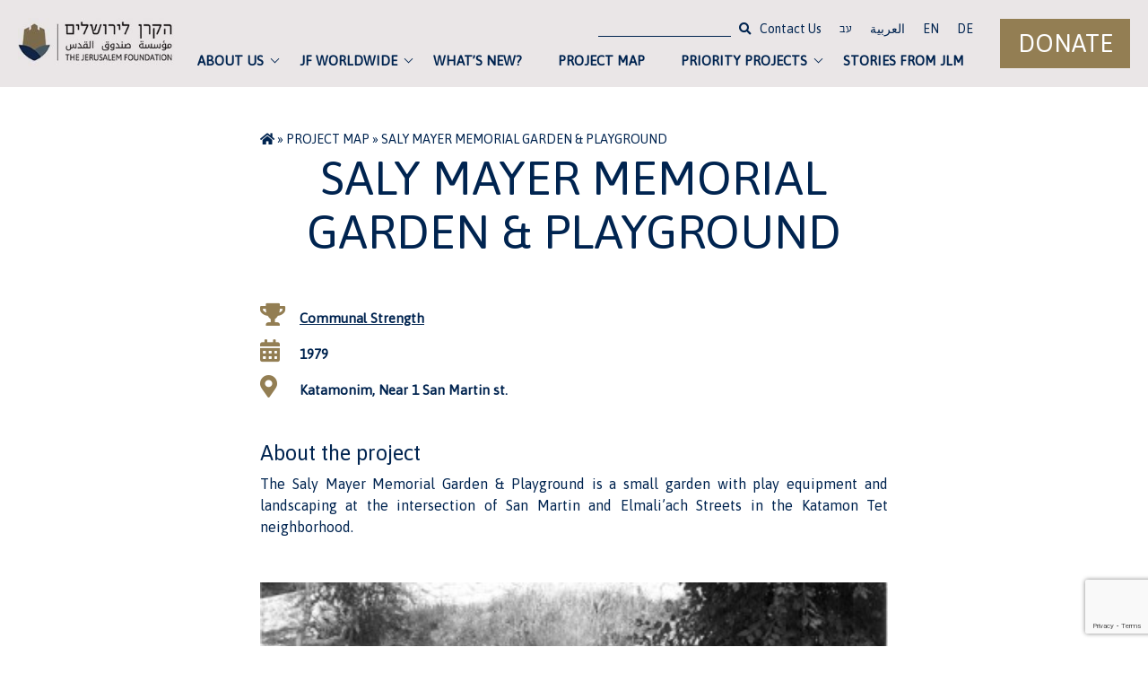

--- FILE ---
content_type: text/html; charset=UTF-8
request_url: https://jerusalemfoundation.org/old-project/saly-mayer-memorial-garden-playground/
body_size: 15033
content:
<!doctype html>
<html lang="en-US">
<head>
	<meta name="google-site-verification" content="QdZEVJEOrd5ErqSblu-p6kGY8TwXU05k4DDq3g7ydik" />
	<meta charset="UTF-8">
	<meta name="viewport" content="width=device-width, initial-scale=1">
	<link rel="profile" href="https://gmpg.org/xfn/11">
	<!-- Font -->
				<link href="https://fonts.googleapis.com/css?family=Asap&display=swap" rel="stylesheet">
			<!-- Icons Fontawesome -->
	<link rel="stylesheet" href="https://use.fontawesome.com/releases/v5.10.1/css/all.css">	

	<script src="https://ajax.googleapis.com/ajax/libs/jquery/3.4.1/jquery.min.js"></script>
	<script src="https://code.jquery.com/ui/1.12.1/jquery-ui.js"></script>
	
  	<!-- Global site tag (gtag.js) - Google Analytics -->
    <script async src="https://www.googletagmanager.com/gtag/js?id=G-7Z39XBC7D7"></script>
    <script>
      window.dataLayer = window.dataLayer || [];
      function gtag(){dataLayer.push(arguments);}
      gtag('js', new Date());

      gtag('config', 'G-7Z39XBC7D7');
    </script>
  
  
  
  
  
	
	<meta name='robots' content='index, follow, max-image-preview:large, max-snippet:-1, max-video-preview:-1' />
	<style>img:is([sizes="auto" i], [sizes^="auto," i]) { contain-intrinsic-size: 3000px 1500px }</style>
	
	<!-- This site is optimized with the Yoast SEO plugin v26.3 - https://yoast.com/wordpress/plugins/seo/ -->
	<title>Saly Mayer Memorial Garden &amp; Playground -</title>
	<link rel="canonical" href="https://jerusalemfoundation.org/old-project/saly-mayer-memorial-garden-playground/" />
	<meta property="og:locale" content="en_US" />
	<meta property="og:type" content="article" />
	<meta property="og:title" content="Saly Mayer Memorial Garden &amp; Playground -" />
	<meta property="og:description" content="The Saly Mayer Memorial Garden &amp; Playground is a small garden with play equipment and landscaping at the intersection of San Martin and Elmali&#8217;ach Streets in the Katamon Tet neighborhood." />
	<meta property="og:url" content="https://jerusalemfoundation.org/old-project/saly-mayer-memorial-garden-playground/" />
	<meta property="article:publisher" content="https://www.facebook.com/JerusalemFoundation" />
	<meta property="article:modified_time" content="2020-04-13T11:28:20+00:00" />
	<meta name="twitter:card" content="summary_large_image" />
	<meta name="twitter:site" content="@JerusalemFdn" />
	<script type="application/ld+json" class="yoast-schema-graph">{"@context":"https://schema.org","@graph":[{"@type":"WebPage","@id":"https://jerusalemfoundation.org/old-project/saly-mayer-memorial-garden-playground/","url":"https://jerusalemfoundation.org/old-project/saly-mayer-memorial-garden-playground/","name":"Saly Mayer Memorial Garden &amp; Playground -","isPartOf":{"@id":"https://jerusalemfoundation.org/#website"},"datePublished":"2020-03-28T21:49:48+00:00","dateModified":"2020-04-13T11:28:20+00:00","breadcrumb":{"@id":"https://jerusalemfoundation.org/old-project/saly-mayer-memorial-garden-playground/#breadcrumb"},"inLanguage":"en-US","potentialAction":[{"@type":"ReadAction","target":["https://jerusalemfoundation.org/old-project/saly-mayer-memorial-garden-playground/"]}]},{"@type":"BreadcrumbList","@id":"https://jerusalemfoundation.org/old-project/saly-mayer-memorial-garden-playground/#breadcrumb","itemListElement":[{"@type":"ListItem","position":1,"name":"","item":"https://jerusalemfoundation.org/"},{"@type":"ListItem","position":2,"name":"Project Map","item":"https://jerusalemfoundation.org/old-project/"},{"@type":"ListItem","position":3,"name":"Saly Mayer Memorial Garden &amp; Playground"}]},{"@type":"WebSite","@id":"https://jerusalemfoundation.org/#website","url":"https://jerusalemfoundation.org/","name":"jerusalemfoundation","description":"","publisher":{"@id":"https://jerusalemfoundation.org/#organization"},"potentialAction":[{"@type":"SearchAction","target":{"@type":"EntryPoint","urlTemplate":"https://jerusalemfoundation.org/?s={search_term_string}"},"query-input":{"@type":"PropertyValueSpecification","valueRequired":true,"valueName":"search_term_string"}}],"inLanguage":"en-US"},{"@type":"Organization","@id":"https://jerusalemfoundation.org/#organization","name":"jerusalemfoundation","url":"https://jerusalemfoundation.org/","logo":{"@type":"ImageObject","inLanguage":"en-US","@id":"https://jerusalemfoundation.org/#/schema/logo/image/","url":"https://jerusalemfoundation.org/wp-content/uploads/2020/03/logo.jpg","contentUrl":"https://jerusalemfoundation.org/wp-content/uploads/2020/03/logo.jpg","width":241,"height":75,"caption":"jerusalemfoundation"},"image":{"@id":"https://jerusalemfoundation.org/#/schema/logo/image/"},"sameAs":["https://www.facebook.com/JerusalemFoundation","https://x.com/JerusalemFdn","https://www.instagram.com/jerusalemfoundation/","https://www.youtube.com/user/JerusalemFoundation"]}]}</script>
	<!-- / Yoast SEO plugin. -->


<link rel='dns-prefetch' href='//fonts.googleapis.com' />
<link rel="alternate" type="application/rss+xml" title=" &raquo; Feed" href="https://jerusalemfoundation.org/feed/" />
<script type="text/javascript">
/* <![CDATA[ */
window._wpemojiSettings = {"baseUrl":"https:\/\/s.w.org\/images\/core\/emoji\/16.0.1\/72x72\/","ext":".png","svgUrl":"https:\/\/s.w.org\/images\/core\/emoji\/16.0.1\/svg\/","svgExt":".svg","source":{"wpemoji":"https:\/\/jerusalemfoundation.org\/wp-includes\/js\/wp-emoji.js?ver=6.8.3","twemoji":"https:\/\/jerusalemfoundation.org\/wp-includes\/js\/twemoji.js?ver=6.8.3"}};
/**
 * @output wp-includes/js/wp-emoji-loader.js
 */

/**
 * Emoji Settings as exported in PHP via _print_emoji_detection_script().
 * @typedef WPEmojiSettings
 * @type {object}
 * @property {?object} source
 * @property {?string} source.concatemoji
 * @property {?string} source.twemoji
 * @property {?string} source.wpemoji
 * @property {?boolean} DOMReady
 * @property {?Function} readyCallback
 */

/**
 * Support tests.
 * @typedef SupportTests
 * @type {object}
 * @property {?boolean} flag
 * @property {?boolean} emoji
 */

/**
 * IIFE to detect emoji support and load Twemoji if needed.
 *
 * @param {Window} window
 * @param {Document} document
 * @param {WPEmojiSettings} settings
 */
( function wpEmojiLoader( window, document, settings ) {
	if ( typeof Promise === 'undefined' ) {
		return;
	}

	var sessionStorageKey = 'wpEmojiSettingsSupports';
	var tests = [ 'flag', 'emoji' ];

	/**
	 * Checks whether the browser supports offloading to a Worker.
	 *
	 * @since 6.3.0
	 *
	 * @private
	 *
	 * @returns {boolean}
	 */
	function supportsWorkerOffloading() {
		return (
			typeof Worker !== 'undefined' &&
			typeof OffscreenCanvas !== 'undefined' &&
			typeof URL !== 'undefined' &&
			URL.createObjectURL &&
			typeof Blob !== 'undefined'
		);
	}

	/**
	 * @typedef SessionSupportTests
	 * @type {object}
	 * @property {number} timestamp
	 * @property {SupportTests} supportTests
	 */

	/**
	 * Get support tests from session.
	 *
	 * @since 6.3.0
	 *
	 * @private
	 *
	 * @returns {?SupportTests} Support tests, or null if not set or older than 1 week.
	 */
	function getSessionSupportTests() {
		try {
			/** @type {SessionSupportTests} */
			var item = JSON.parse(
				sessionStorage.getItem( sessionStorageKey )
			);
			if (
				typeof item === 'object' &&
				typeof item.timestamp === 'number' &&
				new Date().valueOf() < item.timestamp + 604800 && // Note: Number is a week in seconds.
				typeof item.supportTests === 'object'
			) {
				return item.supportTests;
			}
		} catch ( e ) {}
		return null;
	}

	/**
	 * Persist the supports in session storage.
	 *
	 * @since 6.3.0
	 *
	 * @private
	 *
	 * @param {SupportTests} supportTests Support tests.
	 */
	function setSessionSupportTests( supportTests ) {
		try {
			/** @type {SessionSupportTests} */
			var item = {
				supportTests: supportTests,
				timestamp: new Date().valueOf()
			};

			sessionStorage.setItem(
				sessionStorageKey,
				JSON.stringify( item )
			);
		} catch ( e ) {}
	}

	/**
	 * Checks if two sets of Emoji characters render the same visually.
	 *
	 * This is used to determine if the browser is rendering an emoji with multiple data points
	 * correctly. set1 is the emoji in the correct form, using a zero-width joiner. set2 is the emoji
	 * in the incorrect form, using a zero-width space. If the two sets render the same, then the browser
	 * does not support the emoji correctly.
	 *
	 * This function may be serialized to run in a Worker. Therefore, it cannot refer to variables from the containing
	 * scope. Everything must be passed by parameters.
	 *
	 * @since 4.9.0
	 *
	 * @private
	 *
	 * @param {CanvasRenderingContext2D} context 2D Context.
	 * @param {string} set1 Set of Emoji to test.
	 * @param {string} set2 Set of Emoji to test.
	 *
	 * @return {boolean} True if the two sets render the same.
	 */
	function emojiSetsRenderIdentically( context, set1, set2 ) {
		// Cleanup from previous test.
		context.clearRect( 0, 0, context.canvas.width, context.canvas.height );
		context.fillText( set1, 0, 0 );
		var rendered1 = new Uint32Array(
			context.getImageData(
				0,
				0,
				context.canvas.width,
				context.canvas.height
			).data
		);

		// Cleanup from previous test.
		context.clearRect( 0, 0, context.canvas.width, context.canvas.height );
		context.fillText( set2, 0, 0 );
		var rendered2 = new Uint32Array(
			context.getImageData(
				0,
				0,
				context.canvas.width,
				context.canvas.height
			).data
		);

		return rendered1.every( function ( rendered2Data, index ) {
			return rendered2Data === rendered2[ index ];
		} );
	}

	/**
	 * Checks if the center point of a single emoji is empty.
	 *
	 * This is used to determine if the browser is rendering an emoji with a single data point
	 * correctly. The center point of an incorrectly rendered emoji will be empty. A correctly
	 * rendered emoji will have a non-zero value at the center point.
	 *
	 * This function may be serialized to run in a Worker. Therefore, it cannot refer to variables from the containing
	 * scope. Everything must be passed by parameters.
	 *
	 * @since 6.8.2
	 *
	 * @private
	 *
	 * @param {CanvasRenderingContext2D} context 2D Context.
	 * @param {string} emoji Emoji to test.
	 *
	 * @return {boolean} True if the center point is empty.
	 */
	function emojiRendersEmptyCenterPoint( context, emoji ) {
		// Cleanup from previous test.
		context.clearRect( 0, 0, context.canvas.width, context.canvas.height );
		context.fillText( emoji, 0, 0 );

		// Test if the center point (16, 16) is empty (0,0,0,0).
		var centerPoint = context.getImageData(16, 16, 1, 1);
		for ( var i = 0; i < centerPoint.data.length; i++ ) {
			if ( centerPoint.data[ i ] !== 0 ) {
				// Stop checking the moment it's known not to be empty.
				return false;
			}
		}

		return true;
	}

	/**
	 * Determines if the browser properly renders Emoji that Twemoji can supplement.
	 *
	 * This function may be serialized to run in a Worker. Therefore, it cannot refer to variables from the containing
	 * scope. Everything must be passed by parameters.
	 *
	 * @since 4.2.0
	 *
	 * @private
	 *
	 * @param {CanvasRenderingContext2D} context 2D Context.
	 * @param {string} type Whether to test for support of "flag" or "emoji".
	 * @param {Function} emojiSetsRenderIdentically Reference to emojiSetsRenderIdentically function, needed due to minification.
	 * @param {Function} emojiRendersEmptyCenterPoint Reference to emojiRendersEmptyCenterPoint function, needed due to minification.
	 *
	 * @return {boolean} True if the browser can render emoji, false if it cannot.
	 */
	function browserSupportsEmoji( context, type, emojiSetsRenderIdentically, emojiRendersEmptyCenterPoint ) {
		var isIdentical;

		switch ( type ) {
			case 'flag':
				/*
				 * Test for Transgender flag compatibility. Added in Unicode 13.
				 *
				 * To test for support, we try to render it, and compare the rendering to how it would look if
				 * the browser doesn't render it correctly (white flag emoji + transgender symbol).
				 */
				isIdentical = emojiSetsRenderIdentically(
					context,
					'\uD83C\uDFF3\uFE0F\u200D\u26A7\uFE0F', // as a zero-width joiner sequence
					'\uD83C\uDFF3\uFE0F\u200B\u26A7\uFE0F' // separated by a zero-width space
				);

				if ( isIdentical ) {
					return false;
				}

				/*
				 * Test for Sark flag compatibility. This is the least supported of the letter locale flags,
				 * so gives us an easy test for full support.
				 *
				 * To test for support, we try to render it, and compare the rendering to how it would look if
				 * the browser doesn't render it correctly ([C] + [Q]).
				 */
				isIdentical = emojiSetsRenderIdentically(
					context,
					'\uD83C\uDDE8\uD83C\uDDF6', // as the sequence of two code points
					'\uD83C\uDDE8\u200B\uD83C\uDDF6' // as the two code points separated by a zero-width space
				);

				if ( isIdentical ) {
					return false;
				}

				/*
				 * Test for English flag compatibility. England is a country in the United Kingdom, it
				 * does not have a two letter locale code but rather a five letter sub-division code.
				 *
				 * To test for support, we try to render it, and compare the rendering to how it would look if
				 * the browser doesn't render it correctly (black flag emoji + [G] + [B] + [E] + [N] + [G]).
				 */
				isIdentical = emojiSetsRenderIdentically(
					context,
					// as the flag sequence
					'\uD83C\uDFF4\uDB40\uDC67\uDB40\uDC62\uDB40\uDC65\uDB40\uDC6E\uDB40\uDC67\uDB40\uDC7F',
					// with each code point separated by a zero-width space
					'\uD83C\uDFF4\u200B\uDB40\uDC67\u200B\uDB40\uDC62\u200B\uDB40\uDC65\u200B\uDB40\uDC6E\u200B\uDB40\uDC67\u200B\uDB40\uDC7F'
				);

				return ! isIdentical;
			case 'emoji':
				/*
				 * Does Emoji 16.0 cause the browser to go splat?
				 *
				 * To test for Emoji 16.0 support, try to render a new emoji: Splatter.
				 *
				 * The splatter emoji is a single code point emoji. Testing for browser support
				 * required testing the center point of the emoji to see if it is empty.
				 *
				 * 0xD83E 0xDEDF (\uD83E\uDEDF) == 🫟 Splatter.
				 *
				 * When updating this test, please ensure that the emoji is either a single code point
				 * or switch to using the emojiSetsRenderIdentically function and testing with a zero-width
				 * joiner vs a zero-width space.
				 */
				var notSupported = emojiRendersEmptyCenterPoint( context, '\uD83E\uDEDF' );
				return ! notSupported;
		}

		return false;
	}

	/**
	 * Checks emoji support tests.
	 *
	 * This function may be serialized to run in a Worker. Therefore, it cannot refer to variables from the containing
	 * scope. Everything must be passed by parameters.
	 *
	 * @since 6.3.0
	 *
	 * @private
	 *
	 * @param {string[]} tests Tests.
	 * @param {Function} browserSupportsEmoji Reference to browserSupportsEmoji function, needed due to minification.
	 * @param {Function} emojiSetsRenderIdentically Reference to emojiSetsRenderIdentically function, needed due to minification.
	 * @param {Function} emojiRendersEmptyCenterPoint Reference to emojiRendersEmptyCenterPoint function, needed due to minification.
	 *
	 * @return {SupportTests} Support tests.
	 */
	function testEmojiSupports( tests, browserSupportsEmoji, emojiSetsRenderIdentically, emojiRendersEmptyCenterPoint ) {
		var canvas;
		if (
			typeof WorkerGlobalScope !== 'undefined' &&
			self instanceof WorkerGlobalScope
		) {
			canvas = new OffscreenCanvas( 300, 150 ); // Dimensions are default for HTMLCanvasElement.
		} else {
			canvas = document.createElement( 'canvas' );
		}

		var context = canvas.getContext( '2d', { willReadFrequently: true } );

		/*
		 * Chrome on OS X added native emoji rendering in M41. Unfortunately,
		 * it doesn't work when the font is bolder than 500 weight. So, we
		 * check for bold rendering support to avoid invisible emoji in Chrome.
		 */
		context.textBaseline = 'top';
		context.font = '600 32px Arial';

		var supports = {};
		tests.forEach( function ( test ) {
			supports[ test ] = browserSupportsEmoji( context, test, emojiSetsRenderIdentically, emojiRendersEmptyCenterPoint );
		} );
		return supports;
	}

	/**
	 * Adds a script to the head of the document.
	 *
	 * @ignore
	 *
	 * @since 4.2.0
	 *
	 * @param {string} src The url where the script is located.
	 *
	 * @return {void}
	 */
	function addScript( src ) {
		var script = document.createElement( 'script' );
		script.src = src;
		script.defer = true;
		document.head.appendChild( script );
	}

	settings.supports = {
		everything: true,
		everythingExceptFlag: true
	};

	// Create a promise for DOMContentLoaded since the worker logic may finish after the event has fired.
	var domReadyPromise = new Promise( function ( resolve ) {
		document.addEventListener( 'DOMContentLoaded', resolve, {
			once: true
		} );
	} );

	// Obtain the emoji support from the browser, asynchronously when possible.
	new Promise( function ( resolve ) {
		var supportTests = getSessionSupportTests();
		if ( supportTests ) {
			resolve( supportTests );
			return;
		}

		if ( supportsWorkerOffloading() ) {
			try {
				// Note that the functions are being passed as arguments due to minification.
				var workerScript =
					'postMessage(' +
					testEmojiSupports.toString() +
					'(' +
					[
						JSON.stringify( tests ),
						browserSupportsEmoji.toString(),
						emojiSetsRenderIdentically.toString(),
						emojiRendersEmptyCenterPoint.toString()
					].join( ',' ) +
					'));';
				var blob = new Blob( [ workerScript ], {
					type: 'text/javascript'
				} );
				var worker = new Worker( URL.createObjectURL( blob ), { name: 'wpTestEmojiSupports' } );
				worker.onmessage = function ( event ) {
					supportTests = event.data;
					setSessionSupportTests( supportTests );
					worker.terminate();
					resolve( supportTests );
				};
				return;
			} catch ( e ) {}
		}

		supportTests = testEmojiSupports( tests, browserSupportsEmoji, emojiSetsRenderIdentically, emojiRendersEmptyCenterPoint );
		setSessionSupportTests( supportTests );
		resolve( supportTests );
	} )
		// Once the browser emoji support has been obtained from the session, finalize the settings.
		.then( function ( supportTests ) {
			/*
			 * Tests the browser support for flag emojis and other emojis, and adjusts the
			 * support settings accordingly.
			 */
			for ( var test in supportTests ) {
				settings.supports[ test ] = supportTests[ test ];

				settings.supports.everything =
					settings.supports.everything && settings.supports[ test ];

				if ( 'flag' !== test ) {
					settings.supports.everythingExceptFlag =
						settings.supports.everythingExceptFlag &&
						settings.supports[ test ];
				}
			}

			settings.supports.everythingExceptFlag =
				settings.supports.everythingExceptFlag &&
				! settings.supports.flag;

			// Sets DOMReady to false and assigns a ready function to settings.
			settings.DOMReady = false;
			settings.readyCallback = function () {
				settings.DOMReady = true;
			};
		} )
		.then( function () {
			return domReadyPromise;
		} )
		.then( function () {
			// When the browser can not render everything we need to load a polyfill.
			if ( ! settings.supports.everything ) {
				settings.readyCallback();

				var src = settings.source || {};

				if ( src.concatemoji ) {
					addScript( src.concatemoji );
				} else if ( src.wpemoji && src.twemoji ) {
					addScript( src.twemoji );
					addScript( src.wpemoji );
				}
			}
		} );
} )( window, document, window._wpemojiSettings );

/* ]]> */
</script>
<style id='wp-emoji-styles-inline-css' type='text/css'>

	img.wp-smiley, img.emoji {
		display: inline !important;
		border: none !important;
		box-shadow: none !important;
		height: 1em !important;
		width: 1em !important;
		margin: 0 0.07em !important;
		vertical-align: -0.1em !important;
		background: none !important;
		padding: 0 !important;
	}
</style>
<link rel='stylesheet' id='wp-block-library-css' href='https://jerusalemfoundation.org/wp-includes/css/dist/block-library/style.css?ver=6.8.3' type='text/css' media='all' />
<style id='classic-theme-styles-inline-css' type='text/css'>
/**
 * These rules are needed for backwards compatibility.
 * They should match the button element rules in the base theme.json file.
 */
.wp-block-button__link {
	color: #ffffff;
	background-color: #32373c;
	border-radius: 9999px; /* 100% causes an oval, but any explicit but really high value retains the pill shape. */

	/* This needs a low specificity so it won't override the rules from the button element if defined in theme.json. */
	box-shadow: none;
	text-decoration: none;

	/* The extra 2px are added to size solids the same as the outline versions.*/
	padding: calc(0.667em + 2px) calc(1.333em + 2px);

	font-size: 1.125em;
}

.wp-block-file__button {
	background: #32373c;
	color: #ffffff;
	text-decoration: none;
}

</style>
<link rel='stylesheet' id='wp-components-css' href='https://jerusalemfoundation.org/wp-includes/css/dist/components/style.css?ver=6.8.3' type='text/css' media='all' />
<link rel='stylesheet' id='wp-preferences-css' href='https://jerusalemfoundation.org/wp-includes/css/dist/preferences/style.css?ver=6.8.3' type='text/css' media='all' />
<link rel='stylesheet' id='wp-block-editor-css' href='https://jerusalemfoundation.org/wp-includes/css/dist/block-editor/style.css?ver=6.8.3' type='text/css' media='all' />
<link rel='stylesheet' id='wp-reusable-blocks-css' href='https://jerusalemfoundation.org/wp-includes/css/dist/reusable-blocks/style.css?ver=6.8.3' type='text/css' media='all' />
<link rel='stylesheet' id='wp-patterns-css' href='https://jerusalemfoundation.org/wp-includes/css/dist/patterns/style.css?ver=6.8.3' type='text/css' media='all' />
<link rel='stylesheet' id='wp-editor-css' href='https://jerusalemfoundation.org/wp-includes/css/dist/editor/style.css?ver=6.8.3' type='text/css' media='all' />
<link rel='stylesheet' id='block-robo-gallery-style-css-css' href='https://jerusalemfoundation.org/wp-content/plugins/robo-gallery/includes/extensions/block/dist/blocks.style.build.css?ver=5.1.0' type='text/css' media='all' />
<style id='global-styles-inline-css' type='text/css'>
:root{--wp--preset--aspect-ratio--square: 1;--wp--preset--aspect-ratio--4-3: 4/3;--wp--preset--aspect-ratio--3-4: 3/4;--wp--preset--aspect-ratio--3-2: 3/2;--wp--preset--aspect-ratio--2-3: 2/3;--wp--preset--aspect-ratio--16-9: 16/9;--wp--preset--aspect-ratio--9-16: 9/16;--wp--preset--color--black: #000000;--wp--preset--color--cyan-bluish-gray: #abb8c3;--wp--preset--color--white: #ffffff;--wp--preset--color--pale-pink: #f78da7;--wp--preset--color--vivid-red: #cf2e2e;--wp--preset--color--luminous-vivid-orange: #ff6900;--wp--preset--color--luminous-vivid-amber: #fcb900;--wp--preset--color--light-green-cyan: #7bdcb5;--wp--preset--color--vivid-green-cyan: #00d084;--wp--preset--color--pale-cyan-blue: #8ed1fc;--wp--preset--color--vivid-cyan-blue: #0693e3;--wp--preset--color--vivid-purple: #9b51e0;--wp--preset--gradient--vivid-cyan-blue-to-vivid-purple: linear-gradient(135deg,rgba(6,147,227,1) 0%,rgb(155,81,224) 100%);--wp--preset--gradient--light-green-cyan-to-vivid-green-cyan: linear-gradient(135deg,rgb(122,220,180) 0%,rgb(0,208,130) 100%);--wp--preset--gradient--luminous-vivid-amber-to-luminous-vivid-orange: linear-gradient(135deg,rgba(252,185,0,1) 0%,rgba(255,105,0,1) 100%);--wp--preset--gradient--luminous-vivid-orange-to-vivid-red: linear-gradient(135deg,rgba(255,105,0,1) 0%,rgb(207,46,46) 100%);--wp--preset--gradient--very-light-gray-to-cyan-bluish-gray: linear-gradient(135deg,rgb(238,238,238) 0%,rgb(169,184,195) 100%);--wp--preset--gradient--cool-to-warm-spectrum: linear-gradient(135deg,rgb(74,234,220) 0%,rgb(151,120,209) 20%,rgb(207,42,186) 40%,rgb(238,44,130) 60%,rgb(251,105,98) 80%,rgb(254,248,76) 100%);--wp--preset--gradient--blush-light-purple: linear-gradient(135deg,rgb(255,206,236) 0%,rgb(152,150,240) 100%);--wp--preset--gradient--blush-bordeaux: linear-gradient(135deg,rgb(254,205,165) 0%,rgb(254,45,45) 50%,rgb(107,0,62) 100%);--wp--preset--gradient--luminous-dusk: linear-gradient(135deg,rgb(255,203,112) 0%,rgb(199,81,192) 50%,rgb(65,88,208) 100%);--wp--preset--gradient--pale-ocean: linear-gradient(135deg,rgb(255,245,203) 0%,rgb(182,227,212) 50%,rgb(51,167,181) 100%);--wp--preset--gradient--electric-grass: linear-gradient(135deg,rgb(202,248,128) 0%,rgb(113,206,126) 100%);--wp--preset--gradient--midnight: linear-gradient(135deg,rgb(2,3,129) 0%,rgb(40,116,252) 100%);--wp--preset--font-size--small: 13px;--wp--preset--font-size--medium: 20px;--wp--preset--font-size--large: 36px;--wp--preset--font-size--x-large: 42px;--wp--preset--spacing--20: 0.44rem;--wp--preset--spacing--30: 0.67rem;--wp--preset--spacing--40: 1rem;--wp--preset--spacing--50: 1.5rem;--wp--preset--spacing--60: 2.25rem;--wp--preset--spacing--70: 3.38rem;--wp--preset--spacing--80: 5.06rem;--wp--preset--shadow--natural: 6px 6px 9px rgba(0, 0, 0, 0.2);--wp--preset--shadow--deep: 12px 12px 50px rgba(0, 0, 0, 0.4);--wp--preset--shadow--sharp: 6px 6px 0px rgba(0, 0, 0, 0.2);--wp--preset--shadow--outlined: 6px 6px 0px -3px rgba(255, 255, 255, 1), 6px 6px rgba(0, 0, 0, 1);--wp--preset--shadow--crisp: 6px 6px 0px rgba(0, 0, 0, 1);}:where(.is-layout-flex){gap: 0.5em;}:where(.is-layout-grid){gap: 0.5em;}body .is-layout-flex{display: flex;}.is-layout-flex{flex-wrap: wrap;align-items: center;}.is-layout-flex > :is(*, div){margin: 0;}body .is-layout-grid{display: grid;}.is-layout-grid > :is(*, div){margin: 0;}:where(.wp-block-columns.is-layout-flex){gap: 2em;}:where(.wp-block-columns.is-layout-grid){gap: 2em;}:where(.wp-block-post-template.is-layout-flex){gap: 1.25em;}:where(.wp-block-post-template.is-layout-grid){gap: 1.25em;}.has-black-color{color: var(--wp--preset--color--black) !important;}.has-cyan-bluish-gray-color{color: var(--wp--preset--color--cyan-bluish-gray) !important;}.has-white-color{color: var(--wp--preset--color--white) !important;}.has-pale-pink-color{color: var(--wp--preset--color--pale-pink) !important;}.has-vivid-red-color{color: var(--wp--preset--color--vivid-red) !important;}.has-luminous-vivid-orange-color{color: var(--wp--preset--color--luminous-vivid-orange) !important;}.has-luminous-vivid-amber-color{color: var(--wp--preset--color--luminous-vivid-amber) !important;}.has-light-green-cyan-color{color: var(--wp--preset--color--light-green-cyan) !important;}.has-vivid-green-cyan-color{color: var(--wp--preset--color--vivid-green-cyan) !important;}.has-pale-cyan-blue-color{color: var(--wp--preset--color--pale-cyan-blue) !important;}.has-vivid-cyan-blue-color{color: var(--wp--preset--color--vivid-cyan-blue) !important;}.has-vivid-purple-color{color: var(--wp--preset--color--vivid-purple) !important;}.has-black-background-color{background-color: var(--wp--preset--color--black) !important;}.has-cyan-bluish-gray-background-color{background-color: var(--wp--preset--color--cyan-bluish-gray) !important;}.has-white-background-color{background-color: var(--wp--preset--color--white) !important;}.has-pale-pink-background-color{background-color: var(--wp--preset--color--pale-pink) !important;}.has-vivid-red-background-color{background-color: var(--wp--preset--color--vivid-red) !important;}.has-luminous-vivid-orange-background-color{background-color: var(--wp--preset--color--luminous-vivid-orange) !important;}.has-luminous-vivid-amber-background-color{background-color: var(--wp--preset--color--luminous-vivid-amber) !important;}.has-light-green-cyan-background-color{background-color: var(--wp--preset--color--light-green-cyan) !important;}.has-vivid-green-cyan-background-color{background-color: var(--wp--preset--color--vivid-green-cyan) !important;}.has-pale-cyan-blue-background-color{background-color: var(--wp--preset--color--pale-cyan-blue) !important;}.has-vivid-cyan-blue-background-color{background-color: var(--wp--preset--color--vivid-cyan-blue) !important;}.has-vivid-purple-background-color{background-color: var(--wp--preset--color--vivid-purple) !important;}.has-black-border-color{border-color: var(--wp--preset--color--black) !important;}.has-cyan-bluish-gray-border-color{border-color: var(--wp--preset--color--cyan-bluish-gray) !important;}.has-white-border-color{border-color: var(--wp--preset--color--white) !important;}.has-pale-pink-border-color{border-color: var(--wp--preset--color--pale-pink) !important;}.has-vivid-red-border-color{border-color: var(--wp--preset--color--vivid-red) !important;}.has-luminous-vivid-orange-border-color{border-color: var(--wp--preset--color--luminous-vivid-orange) !important;}.has-luminous-vivid-amber-border-color{border-color: var(--wp--preset--color--luminous-vivid-amber) !important;}.has-light-green-cyan-border-color{border-color: var(--wp--preset--color--light-green-cyan) !important;}.has-vivid-green-cyan-border-color{border-color: var(--wp--preset--color--vivid-green-cyan) !important;}.has-pale-cyan-blue-border-color{border-color: var(--wp--preset--color--pale-cyan-blue) !important;}.has-vivid-cyan-blue-border-color{border-color: var(--wp--preset--color--vivid-cyan-blue) !important;}.has-vivid-purple-border-color{border-color: var(--wp--preset--color--vivid-purple) !important;}.has-vivid-cyan-blue-to-vivid-purple-gradient-background{background: var(--wp--preset--gradient--vivid-cyan-blue-to-vivid-purple) !important;}.has-light-green-cyan-to-vivid-green-cyan-gradient-background{background: var(--wp--preset--gradient--light-green-cyan-to-vivid-green-cyan) !important;}.has-luminous-vivid-amber-to-luminous-vivid-orange-gradient-background{background: var(--wp--preset--gradient--luminous-vivid-amber-to-luminous-vivid-orange) !important;}.has-luminous-vivid-orange-to-vivid-red-gradient-background{background: var(--wp--preset--gradient--luminous-vivid-orange-to-vivid-red) !important;}.has-very-light-gray-to-cyan-bluish-gray-gradient-background{background: var(--wp--preset--gradient--very-light-gray-to-cyan-bluish-gray) !important;}.has-cool-to-warm-spectrum-gradient-background{background: var(--wp--preset--gradient--cool-to-warm-spectrum) !important;}.has-blush-light-purple-gradient-background{background: var(--wp--preset--gradient--blush-light-purple) !important;}.has-blush-bordeaux-gradient-background{background: var(--wp--preset--gradient--blush-bordeaux) !important;}.has-luminous-dusk-gradient-background{background: var(--wp--preset--gradient--luminous-dusk) !important;}.has-pale-ocean-gradient-background{background: var(--wp--preset--gradient--pale-ocean) !important;}.has-electric-grass-gradient-background{background: var(--wp--preset--gradient--electric-grass) !important;}.has-midnight-gradient-background{background: var(--wp--preset--gradient--midnight) !important;}.has-small-font-size{font-size: var(--wp--preset--font-size--small) !important;}.has-medium-font-size{font-size: var(--wp--preset--font-size--medium) !important;}.has-large-font-size{font-size: var(--wp--preset--font-size--large) !important;}.has-x-large-font-size{font-size: var(--wp--preset--font-size--x-large) !important;}
:where(.wp-block-post-template.is-layout-flex){gap: 1.25em;}:where(.wp-block-post-template.is-layout-grid){gap: 1.25em;}
:where(.wp-block-columns.is-layout-flex){gap: 2em;}:where(.wp-block-columns.is-layout-grid){gap: 2em;}
:root :where(.wp-block-pullquote){font-size: 1.5em;line-height: 1.6;}
</style>
<link rel='stylesheet' id='acwp-main-css-css' href='https://jerusalemfoundation.org/wp-content/plugins/accessible-poetry/assets/css/main.css?ver=6.8.3' type='text/css' media='all' />
<link rel='stylesheet' id='acwp-mdi-css' href='https://fonts.googleapis.com/icon?family=Material+Icons&#038;ver=6.8.3' type='text/css' media='all' />
<link rel='stylesheet' id='contact-form-7-css' href='https://jerusalemfoundation.org/wp-content/plugins/contact-form-7/includes/css/styles.css?ver=6.1.3' type='text/css' media='all' />
<link rel='stylesheet' id='mfcf7_zl_button_style-css' href='https://jerusalemfoundation.org/wp-content/plugins/multiline-files-for-contact-form-7/css/style.css?12&#038;ver=6.8.3' type='text/css' media='all' />
<link rel='stylesheet' id='keren-style-css' href='https://jerusalemfoundation.org/wp-content/themes/keren/dist/styles/main-ltr.min.css?ver=6.8.3' type='text/css' media='all' />
<link rel='stylesheet' id='new-style-07-21-css' href='https://jerusalemfoundation.org/wp-content/themes/keren/new-style-07-21.css?ver=1768612839' type='text/css' media='all' />
<link rel="EditURI" type="application/rsd+xml" title="RSD" href="https://jerusalemfoundation.org/xmlrpc.php?rsd" />

<link rel='shortlink' href='https://jerusalemfoundation.org/?p=8793' />
<link rel="alternate" title="oEmbed (JSON)" type="application/json+oembed" href="https://jerusalemfoundation.org/wp-json/oembed/1.0/embed?url=https%3A%2F%2Fjerusalemfoundation.org%2Fold-project%2Fsaly-mayer-memorial-garden-playground%2F" />
<link rel="alternate" title="oEmbed (XML)" type="text/xml+oembed" href="https://jerusalemfoundation.org/wp-json/oembed/1.0/embed?url=https%3A%2F%2Fjerusalemfoundation.org%2Fold-project%2Fsaly-mayer-memorial-garden-playground%2F&#038;format=xml" />
<!-- HFCM by 99 Robots - Snippet # 1: Open Call Shai Leadership -->
<!-- Meta Pixel Code -->
<script>
!function(f,b,e,v,n,t,s)
{if(f.fbq)return;n=f.fbq=function(){n.callMethod?
n.callMethod.apply(n,arguments):n.queue.push(arguments)};
if(!f._fbq)f._fbq=n;n.push=n;n.loaded=!0;n.version='2.0';
n.queue=[];t=b.createElement(e);t.async=!0;
t.src=v;s=b.getElementsByTagName(e)[0];
s.parentNode.insertBefore(t,s)}(window, document,'script',
'https://connect.facebook.net/en_US/fbevents.js');
fbq('init', '1552736545367029');
fbq('track', 'PageView');
</script>
<noscript><img height="1" width="1" style="display:none"
src="https://www.facebook.com/tr?id=1552736545367029&ev=PageView&noscript=1"
/></noscript>
<!-- End Meta Pixel Code -->

<!-- /end HFCM by 99 Robots -->
		<style type="text/css">
					.site-title,
			.site-description {
				position: absolute;
				clip: rect(1px, 1px, 1px, 1px);
			}
				</style>
		<link rel="icon" href="https://jerusalemfoundation.org/wp-content/uploads/2020/05/cropped-favArtboard-1-150x150.png" sizes="32x32" />
<link rel="icon" href="https://jerusalemfoundation.org/wp-content/uploads/2020/05/cropped-favArtboard-1-300x300.png" sizes="192x192" />
<link rel="apple-touch-icon" href="https://jerusalemfoundation.org/wp-content/uploads/2020/05/cropped-favArtboard-1-300x300.png" />
<meta name="msapplication-TileImage" content="https://jerusalemfoundation.org/wp-content/uploads/2020/05/cropped-favArtboard-1-300x300.png" />
		<style type="text/css" id="wp-custom-css">
			p {
    text-align: justify;
}

body[lang="he"] p {
    text-align: justify !important;
    direction: rtl !important; /* הכיוון של הטקסט בעברית */
}
.cfc__icon p {
    text-align: center;
}
 .teddy-wrap{
    display:flex;
    gap:15px;
    align-items:flex-start;
  }
  .teddy-text{
    flex:1;
    min-width:0;
  }
  .teddy-img{
    flex:1;
  }
  .teddy-img img{
    max-width:100%;
    height:auto;
    display:block;
  }

  /* телефон */
  @media (max-width: 768px){
    .teddy-wrap{
      display:block;
    }
    .teddy-img{
      margin-top:15px;
    }
  }
@media(min-width:1024px){
.project_map__search__res__warp ul li a{
	    padding: 20px 50px;
	    padding-right:100px
 }
}	
 		</style>
		            <style>
                #wp-admin-bar-ctn_adminbar_menu .ab-item {
                    background: ;
                    color:  !important;
                }
                #wp-admin-bar-ctn_adminbar_menu .ab-item .ctn-admin-item {
                    color: #6ef791;
                }
                .ctn-admin-item {
                    color: #6ef791;
                }
            </style>
            
	</head>

<body class="wp-singular old-project-template-default single single-old-project postid-8793 wp-custom-logo wp-theme-keren acwp-readable-arial acwp-fromtop">
<div id="page" class="site">
	<header id="masthead" class="site-header">
		<div class="site-branding">
			<a href="https://jerusalemfoundation.org/" class="custom-logo-link" rel="home"><img width="241" height="75" src="https://jerusalemfoundation.org/wp-content/uploads/2020/03/logo.jpg" class="custom-logo" alt="" decoding="async" /></a>		</div><!-- .site-branding -->
		<div class="hamburger-menu">
			&#x2630;
		</div>
		<div id="nav-warp" class="nav-warp">
			<nav id="site-navigation" class="main-navigation">
				<div class="menu-topmenu-en-container"><ul id="header-menu" class="menu"><li id="menu-item-200" class="menu-item menu-item-type-custom menu-item-object-custom menu-item-has-children menu-item-200"><a href="https://jerusalemfoundation.org/the-jerusalem-foundation/">About Us</a>
<ul class="sub-menu">
	<li id="menu-item-203" class="menu-item menu-item-type-post_type menu-item-object-page menu-item-203"><a href="https://jerusalemfoundation.org/the-jerusalem-foundation/">The Jerusalem Foundation</a></li>
	<li id="menu-item-202" class="menu-item menu-item-type-post_type menu-item-object-page menu-item-202"><a href="https://jerusalemfoundation.org/teddy-kollek/">Our Founder Teddy Kollek</a></li>
	<li id="menu-item-17955" class="menu-item menu-item-type-post_type menu-item-object-page menu-item-17955"><a href="https://jerusalemfoundation.org/staff/">Staff</a></li>
	<li id="menu-item-341" class="menu-item menu-item-type-post_type menu-item-object-page menu-item-341"><a href="https://jerusalemfoundation.org/impact/">Impact</a></li>
	<li id="menu-item-225" class="menu-item menu-item-type-post_type menu-item-object-page menu-item-225"><a href="https://jerusalemfoundation.org/annual-reports/">Annual Reports</a></li>
	<li id="menu-item-350" class="menu-item menu-item-type-post_type menu-item-object-page menu-item-350"><a href="https://jerusalemfoundation.org/legacy/">Legacy Gifts to Jerusalem</a></li>
	<li id="menu-item-201" class="menu-item menu-item-type-post_type menu-item-object-page menu-item-201"><a href="https://jerusalemfoundation.org/press/">Press</a></li>
</ul>
</li>
<li id="menu-item-17240" class="menu-item menu-item-type-post_type menu-item-object-page menu-item-has-children menu-item-17240"><a href="https://jerusalemfoundation.org/worldwide/">JF Worldwide</a>
<ul class="sub-menu">
	<li id="menu-item-242" class="menu-item menu-item-type-custom menu-item-object-custom menu-item-242"><a href="https://jerusalemfoundation.org/the-jerusalem-foundation-austria/">Austria</a></li>
	<li id="menu-item-243" class="menu-item menu-item-type-custom menu-item-object-custom menu-item-243"><a href="https://jerusalemfoundation.org/the-jerusalem-foundation-canada/">Canada</a></li>
	<li id="menu-item-336" class="menu-item menu-item-type-custom menu-item-object-custom menu-item-336"><a href="https://jerusalemfoundation.org/the-jerusalem-foundation-germany/">Germany</a></li>
	<li id="menu-item-337" class="menu-item menu-item-type-custom menu-item-object-custom menu-item-337"><a href="https://jerusalemfoundation.org/the-jerusalem-foundation-israel/">Israel</a></li>
	<li id="menu-item-338" class="menu-item menu-item-type-custom menu-item-object-custom menu-item-338"><a href="https://jerusalemfoundation.org/the-jerusalem-foundation-italy/">Italy</a></li>
	<li id="menu-item-17624" class="menu-item menu-item-type-custom menu-item-object-custom menu-item-17624"><a href="https://jerusalemfoundation.org/the-jerusalem-foundation-switzerland/">Switzerland</a></li>
	<li id="menu-item-17625" class="menu-item menu-item-type-custom menu-item-object-custom menu-item-17625"><a href="https://jerusalemfoundation.org/the-jerusalem-foundation-uk/">UK</a></li>
	<li id="menu-item-17626" class="menu-item menu-item-type-custom menu-item-object-custom menu-item-17626"><a href="https://jerusalemfoundation.org/the-jerusalem-foundation-usa/">USA</a></li>
</ul>
</li>
<li id="menu-item-484" class="menu-item menu-item-type-post_type_archive menu-item-object-news menu-item-484"><a href="https://jerusalemfoundation.org/news/">What&#8217;s new?</a></li>
<li id="menu-item-713" class="menu-item menu-item-type-post_type menu-item-object-page menu-item-713"><a href="https://jerusalemfoundation.org/project-map/">Project Map</a></li>
<li id="menu-item-148" class="menu-item menu-item-type-post_type menu-item-object-page menu-item-has-children menu-item-148"><a href="https://jerusalemfoundation.org/jerusalem2030/">Priority Projects</a>
<ul class="sub-menu">
	<li id="menu-item-151" class="menu-item menu-item-type-post_type menu-item-object-page menu-item-151"><a href="https://jerusalemfoundation.org/communal-strength/">Communal Strength</a></li>
	<li id="menu-item-150" class="menu-item menu-item-type-post_type menu-item-object-page menu-item-150"><a href="https://jerusalemfoundation.org/creative-culture/">Creative Culture</a></li>
	<li id="menu-item-149" class="menu-item menu-item-type-post_type menu-item-object-page menu-item-149"><a href="https://jerusalemfoundation.org/future-leadership/">Future Leadership</a></li>
</ul>
</li>
<li id="menu-item-485" class="menu-item menu-item-type-post_type_archive menu-item-object-story-jlm menu-item-485"><a href="https://jerusalemfoundation.org/story-jlm/">Stories from JLM</a></li>
</ul></div>				<a href="https://jerusalemfoundation.org/donate/"  class="btn btn__gold uppercase btn__donate">
					Donate </i>
				</a>
				<div class="above-top-menu">
					<div class="header_search">
						<form action="https://jerusalemfoundation.org/?s">
							<input type="text" name="s" class="header_search_input" require>

							<button type="submit" class="header_search_submit"><i class="fas fa-search"></i></button>
						</form>
					</div>


					<div class="menu-top-language-menu-en-container"><ul id="top-lang-menu" class="menu"><li id="menu-item-471" class="menu-item menu-item-type-post_type menu-item-object-page menu-item-471"><a href="https://jerusalemfoundation.org/contact-us/">Contact Us</a></li>
<li id="menu-item-154-he" class="lang-item lang-item-5 lang-item-he no-translation lang-item-first menu-item menu-item-type-custom menu-item-object-custom menu-item-154-he"><a href="https://jerusalemfoundation.org/he/" hreflang="he-IL" lang="he-IL">עב</a></li>
<li id="menu-item-154-ar" class="lang-item lang-item-169 lang-item-ar no-translation menu-item menu-item-type-custom menu-item-object-custom menu-item-154-ar"><a href="https://jerusalemfoundation.org/ar/" hreflang="ar" lang="ar">العربية</a></li>
<li id="menu-item-154-en" class="lang-item lang-item-2 lang-item-en current-lang menu-item menu-item-type-custom menu-item-object-custom menu-item-154-en"><a href="https://jerusalemfoundation.org/old-project/saly-mayer-memorial-garden-playground/" hreflang="en-US" lang="en-US">EN</a></li>
<li id="menu-item-154-de" class="lang-item lang-item-9 lang-item-de no-translation menu-item menu-item-type-custom menu-item-object-custom menu-item-154-de"><a href="https://jerusalemfoundation.org/de/" hreflang="de-AT" lang="de-AT">DE</a></li>
</ul></div>					
				</div>
			</nav><!-- #site-navigation -->
		</div>
			</header><!-- #masthead -->

	<div id="content" class="site-content">
<div class="site__warpper old_project__single__warpper">
    <section class="site__header old_project__single__title">
        <!-- <breadcrumbs > -->
        <p class="breadcrumbs"><span><span><a href="https://jerusalemfoundation.org/"><i class="fas fa-home"></i></a></span> » <span><a href="https://jerusalemfoundation.org/old-project/">Project Map</a></span> » <span class="breadcrumb_last" aria-current="page">Saly Mayer Memorial Garden &amp; Playground</span></span></p>        <h1>Saly Mayer Memorial Garden &amp; Playground </h1>
    </section>

    <section>
        <div class="old_project__single__data__warp">
            <div class="old_project__single__data">
                <i class="fas fa-trophy"></i>
                <a href='https://jerusalemfoundation.org/project_type/communal-strength/'>Communal Strength</a>            </div>
            <div class="old_project__single__data">
                <i class="fas fa-calendar-alt"></i>
                1979            </div>
            <div class="old_project__single__data">
                <i class="fas fa-map-marker-alt"></i>
                Katamonim, Near 1 San Martin st.            </div>
        </div>
    </section> 
  
    <main class="old_project__single__content article__content">

        <article id="post-8793" class="post-8793 old-project type-old-project status-publish hentry project_type-communal-strength">

    <h3 class="old_project__single__title__about">About the project</h3>
	<div class="entry-content">
		<p>The Saly Mayer Memorial Garden &amp; Playground is a small garden with play equipment and landscaping at the intersection of San Martin and Elmali&#8217;ach Streets in the Katamon Tet neighborhood.</p>


	</div><!-- .entry-content -->

	<footer class="entry-footer">
			</footer><!-- .entry-footer -->
</article><!-- #post-8793 -->

    </main>


            <section class="old_single__gallery old_project__single__content">
            <div class="old_single__gallery_1-carousel__warpper carousel-sync1__warpper">
                <div class="old_single__gallery_1-carousel carousel-sync1 owl-carousel owl-theme">
                        
                                                                                <div class="item old_single__gallery_1-carousel__item">
                                <img src="https://jerusalemfoundation.org/wp-content/uploads/2020/03/256.10a-5-400x250.jpg" alt="" class="old_single__gallery_1__item-carousel__img">
                            </div>
                                                                                <div class="item old_single__gallery_1-carousel__item">
                                <img src="https://jerusalemfoundation.org/wp-content/uploads/2020/03/S3700143-5-400x250.jpg" alt="" class="old_single__gallery_1__item-carousel__img">
                            </div>
                        
                </div>
                <div class="owl-theme">
                    <div class="owl-controls">
                        <div class="custom-nav owl-nav"></div>
                    </div>
                </div>
            </div>



            <div class="old_single__gallery_2-carousel__warpper">
                <div class="old_single__gallery_2-carousel carousel-sync2  owl-carousel owl-theme">

                        
                                                        <div class="item old_single__gallery_2-carousel__item">
                                <img src="https://jerusalemfoundation.org/wp-content/uploads/2020/03/256.10a-5-168x126.jpg" alt="" class="old_single__gallery_2__item-carousel__img">
                            </div>
                        
                                                        <div class="item old_single__gallery_2-carousel__item">
                                <img src="https://jerusalemfoundation.org/wp-content/uploads/2020/03/S3700143-5-168x126.jpg" alt="" class="old_single__gallery_2__item-carousel__img">
                            </div>
                        
                </div>
            </div>

        </section>
        

    <section class="old_project__single__donor old_project__single__content">
        <h2 class="old_project__single__sub_title">
            The donors        </h2>
                            <p class="old_project__single__donor__link__warp">
                <a href="https://jerusalemfoundation.org/donor/anonymous-donors-various/" class="old_project__single__donor__link">
                    Anonymous Donors Various                </a>
            </p>
                    
    </section>


            <section class="old_project__single__map old_project__single__content">
            <h2 class="old_project__single__sub_title">
                On the map            </h2>
            <div id="map" data-lat="31.771959" data-lng="35.217018"></div>
            <!-- map -->
        </section>
    
        
</div>

		</div><!-- #content -->

	<footer id="colophon" class="footer ">
		<div class="site__warpper">
			<div class="footer__img">
				<img src="/wp-content/uploads/2020/03/fotter_img.png" alt="">
			</div>
			<div class="footer__warpper">
				<div class="footer__side_menu">
					<div class="menu-footer-links-en-container"><ul id="footer-links" class="menu"><li id="menu-item-260" class="menu-item menu-item-type-custom menu-item-object-custom menu-item-260"><a href="https://jerusalemfoundation.org/news/">News and Updates</a></li>
<li id="menu-item-18683" class="menu-item menu-item-type-post_type menu-item-object-page menu-item-18683"><a href="https://jerusalemfoundation.org/legacy/">Legacy Gifts to Jerusalem</a></li>
<li id="menu-item-264" class="menu-item menu-item-type-custom menu-item-object-custom menu-item-264"><a href="https://jerusalemfoundation.org/contact-us/">Contact Us</a></li>
<li id="menu-item-18657" class="menu-item menu-item-type-post_type menu-item-object-page menu-item-18657"><a href="https://jerusalemfoundation.org/annual-reports/">Annual Reports</a></li>
<li id="menu-item-18656" class="menu-item menu-item-type-post_type menu-item-object-page menu-item-18656"><a href="https://jerusalemfoundation.org/staff/">Staff</a></li>
<li id="menu-item-267" class="menu-item menu-item-type-custom menu-item-object-custom menu-item-267"><a href="https://jerusalemfoundation.org/wp-content/uploads/2020/10/The-Jerusalem-Foundation-Privacy-Policy-Israel.pdf">Privacy Policy</a></li>
<li id="menu-item-17352" class="menu-item menu-item-type-post_type menu-item-object-page menu-item-17352"><a href="https://jerusalemfoundation.org/terms-of-use/">Terms of Use</a></li>
<li id="menu-item-255" class="menu-item menu-item-type-post_type menu-item-object-page menu-item-255"><a href="https://jerusalemfoundation.org/teddy-kollek/">Our Founder Teddy Kollek</a></li>
<li id="menu-item-266" class="menu-item menu-item-type-custom menu-item-object-custom menu-item-266"><a href="http://teddy.jewishhistory.com/">Kenneth &#038; Ann Bialkin Teddy Park Visitors Center</a></li>
</ul></div>				</div>
				<div class="footer__side_b">
					<div class="footer__side_b__up">
						<p>Get updates, subscribe to our newsletter</p>
						
<div class="wpcf7 no-js" id="wpcf7-f18143-o1" lang="he-IL" dir="rtl" data-wpcf7-id="18143">
<div class="screen-reader-response"><p role="status" aria-live="polite" aria-atomic="true"></p> <ul></ul></div>
<form action="/old-project/saly-mayer-memorial-garden-playground/#wpcf7-f18143-o1" method="post" class="wpcf7-form init" aria-label="Contact form" novalidate="novalidate" data-status="init">
<fieldset class="hidden-fields-container"><input type="hidden" name="_wpcf7" value="18143" /><input type="hidden" name="_wpcf7_version" value="6.1.3" /><input type="hidden" name="_wpcf7_locale" value="he_IL" /><input type="hidden" name="_wpcf7_unit_tag" value="wpcf7-f18143-o1" /><input type="hidden" name="_wpcf7_container_post" value="0" /><input type="hidden" name="_wpcf7_posted_data_hash" value="" /><input type="hidden" name="_wpcf7_recaptcha_response" value="" />
</fieldset>
<div class="footer__side__mail__warpper">
	<div class="footer__side__mail__inputs__warpper">
		<p><span class="wpcf7-form-control-wrap" data-name="your-email"><input size="40" maxlength="400" class="wpcf7-form-control wpcf7-email wpcf7-validates-as-required wpcf7-text wpcf7-validates-as-email footer__side__mail__input" aria-required="true" aria-invalid="false" placeholder="Email" value="" type="email" name="your-email" /></span><br />
<span class="wpcf7-form-control-wrap" data-name="your-country"><input size="40" maxlength="400" class="wpcf7-form-control wpcf7-text wpcf7-validates-as-required footer__side__mail__input" aria-required="true" aria-invalid="false" placeholder="Country" value="" type="text" name="your-country" /></span>
		</p>
	</div>
	<div class="footer__side__mail__icon">
		<p><i class='fas fa-long-arrow-alt-right'></i><br />
<input class="wpcf7-form-control wpcf7-submit has-spinner" type="submit" value="שלח" />
		</p>
	</div>
</div><div class="wpcf7-response-output" aria-hidden="true"></div>
</form>
</div>
					</div>
					<div class="footer__side_b__bottom">
						<p>Follow us</p>
						<div class="follow__us__warpper">
							<a href="https://www.facebook.com/JerusalemFoundation" target="_blanck">
								<i class="fab fa-facebook-f"></i>
							</a>
							<a href="https://twitter.com/JerusalemFdn" target="_blanck">
								<i class="fab fa-twitter"></i>
							</a>
							<a href="https://www.instagram.com/jerusalemfoundation/" target="_blanck">
								<i class="fab fa-instagram"></i>
							</a>
							<a href="https://www.youtube.com/user/JerusalemFoundation" target="_blanck">
								<i class="fab fa-youtube"></i>
							</a>
						</div>
					</div>
				</div>
			</div>
			<div class="footer__copyright">
				<p>
					&copy; All rights reserved to the Jerusalem Foundation 2020				</p>
			
					<div class="footi"> <a target="_blank" href="#" role="link" style="background: #ae040f;border-radius: 20px;color: #fff;display: inline-block;font-size: 12px;padding: 4px 12px;direction: ltr;line-height: 2;"> Created By <img src="https://web3d.co.il/web3d-white.png" style="margin: -5px 5px 0;" alt="ממן מטענים, WEB3D, אחסנה בקירור" width="60"> - עיצוב אתרים</a></div>

			</div>
		</div>
	</footer><!-- #colophon -->
</div><!-- #page -->

<script type="speculationrules">
{"prefetch":[{"source":"document","where":{"and":[{"href_matches":"\/*"},{"not":{"href_matches":["\/wp-*.php","\/wp-admin\/*","\/wp-content\/uploads\/*","\/wp-content\/*","\/wp-content\/plugins\/*","\/wp-content\/themes\/keren\/*","\/*\\?(.+)"]}},{"not":{"selector_matches":"a[rel~=\"nofollow\"]"}},{"not":{"selector_matches":".no-prefetch, .no-prefetch a"}}]},"eagerness":"conservative"}]}
</script>
    
    <div id="acwp-toolbar-btn-wrap" class="acwp-right ">
        <button type="button"id="acwp-toolbar-btn" tabindex="0" aria-label="Toggle Accessibility Toolbar">
            <svg xmlns="http://www.w3.org/2000/svg" focusable="false" style="transform: rotate(360deg);" width="1em" height="1em" preserveAspectRatio="xMidYMid meet" viewBox="0 0 20 20">
                <path d="M10 2.6c.83 0 1.5.67 1.5 1.5s-.67 1.51-1.5 1.51c-.82 0-1.5-.68-1.5-1.51s.68-1.5 1.5-1.5zM3.4 7.36c0-.65 6.6-.76 6.6-.76s6.6.11 6.6.76s-4.47 1.4-4.47 1.4s1.69 8.14 1.06 8.38c-.62.24-3.19-5.19-3.19-5.19s-2.56 5.43-3.18 5.19c-.63-.24 1.06-8.38 1.06-8.38S3.4 8.01 3.4 7.36z" fill="currentColor"></path>
            </svg>
        </button>
    </div>
    
    <div id="acwp-toolbar" class="acwp-toolbar acwp-right  acwp-style-default" aria-label="Accessibility Toolbar Toggle View">
        <div id="acwp-toolbar-module">
                <div class="acwp-heading">
        <p class="acwp-title">נגישות אתר</p>
        <button type="button" id="acwp-close-toolbar">
            <i class="material-icons" aria-hidden="true">close</i>
            <span class="sr-only">Toggle the visibility of the Accessibility Toolbar</span>
        </button>
    </div>
                
            <div class="acwp-togglers">
                    <div class="acwp-toggler acwp-toggler-keyboard">
        <label for="acwp-toggler-keyboard" tabindex="0" data-name="keyboard">
                        <i class="material-icons" aria-hidden="true">keyboard</i>
                        <span>Keyboard Navigation</span>
                        <div class="acwp-switcher">
                <input type="checkbox" id="acwp-toggler-keyboard" hidden />
                <div class="acwp-switch"></div>
            </div>
                    </label>
    </div>
        <div class="acwp-toggler acwp-toggler-animations">
        <label for="acwp-toggler-animations" tabindex="0" data-name="animations">
                        <i class="material-icons" aria-hidden="true">visibility_off</i>
                        <span>Disable Animations</span>
                        <div class="acwp-switcher">
                <input type="checkbox" id="acwp-toggler-animations" hidden />
                <div class="acwp-switch"></div>
            </div>
                    </label>
    </div>
        <div class="acwp-toggler acwp-toggler-contrast">
        <label for="acwp-toggler-contrast" tabindex="0" data-name="contrast">
                        <i class="material-icons" aria-hidden="true">nights_stay</i>
                        <span>Contrast</span>
                        <div class="acwp-switcher">
                <input type="checkbox" id="acwp-toggler-contrast" hidden />
                <div class="acwp-switch"></div>
            </div>
                    </label>
    </div>
        <div class="acwp-toggler acwp-toggler-incfont">
        <label for="acwp-toggler-incfont" tabindex="0" data-name="incfont">
                        <i class="material-icons" aria-hidden="true">format_size</i>
                        <span>Increase Text</span>
                        <div class="acwp-switcher">
                <input type="checkbox" id="acwp-toggler-incfont" hidden />
                <div class="acwp-switch"></div>
            </div>
                    </label>
    </div>
        <div class="acwp-toggler acwp-toggler-decfont">
        <label for="acwp-toggler-decfont" tabindex="0" data-name="decfont">
                        <i class="material-icons" aria-hidden="true">text_fields</i>
                        <span>Decrease Text</span>
                        <div class="acwp-switcher">
                <input type="checkbox" id="acwp-toggler-decfont" hidden />
                <div class="acwp-switch"></div>
            </div>
                    </label>
    </div>
        <div class="acwp-toggler acwp-toggler-readable">
        <label for="acwp-toggler-readable" tabindex="0" data-name="readable">
                        <i class="material-icons" aria-hidden="true">font_download</i>
                        <span>Readable Font</span>
                        <div class="acwp-switcher">
                <input type="checkbox" id="acwp-toggler-readable" hidden />
                <div class="acwp-switch"></div>
            </div>
                    </label>
    </div>
        <div class="acwp-toggler acwp-toggler-marktitles">
        <label for="acwp-toggler-marktitles" tabindex="0" data-name="marktitles">
                        <i class="material-icons" aria-hidden="true">title</i>
                        <span>Mark Titles</span>
                        <div class="acwp-switcher">
                <input type="checkbox" id="acwp-toggler-marktitles" hidden />
                <div class="acwp-switch"></div>
            </div>
                    </label>
    </div>
        <div class="acwp-toggler acwp-toggler-underline">
        <label for="acwp-toggler-underline" tabindex="0" data-name="underline">
                        <i class="material-icons" aria-hidden="true">link</i>
                        <span>Highlight Links & Buttons</span>
                        <div class="acwp-switcher">
                <input type="checkbox" id="acwp-toggler-underline" hidden />
                <div class="acwp-switch"></div>
            </div>
                    </label>
    </div>
                </div>
            
                <div class="acwp-footer">
        <ul>
                                                <li>Powered with <i class="material-icons" aria-hidden="true">favorite</i><span class="sr-only">Love</span> by <a href="https://www.codenroll.co.il/" target="_blank">Codenroll</a></li>
        </ul>
    </div>
            </div>
    </div>
    <style>body #acwp-toolbar-btn-wrap {top: 120px; right: 20px;}body.acwp-fromtop #acwp-toolbar-btn-wrap {top: px;}.acwp-toolbar{top: -100vh; right: 20px;}.acwp-toolbar.acwp-toolbar-show{top: 55px;}</style><style id='core-block-supports-inline-css' type='text/css'>
/**
 * Core styles: block-supports
 */

</style>
<script type="text/javascript" src="https://jerusalemfoundation.org/wp-includes/js/dist/hooks.js?ver=be67dc331e61e06d52fa" id="wp-hooks-js"></script>
<script type="text/javascript" src="https://jerusalemfoundation.org/wp-includes/js/dist/i18n.js?ver=5edc734adb78e0d7d00e" id="wp-i18n-js"></script>
<script type="text/javascript" id="wp-i18n-js-after">
/* <![CDATA[ */
wp.i18n.setLocaleData( { 'text direction\u0004ltr': [ 'ltr' ] } );
/* ]]> */
</script>
<script type="text/javascript" src="https://jerusalemfoundation.org/wp-content/plugins/contact-form-7/includes/swv/js/index.js?ver=6.1.3" id="swv-js"></script>
<script type="text/javascript" id="contact-form-7-js-before">
/* <![CDATA[ */
var wpcf7 = {
    "api": {
        "root": "https:\/\/jerusalemfoundation.org\/wp-json\/",
        "namespace": "contact-form-7\/v1"
    },
    "cached": 1
};
/* ]]> */
</script>
<script type="text/javascript" src="https://jerusalemfoundation.org/wp-content/plugins/contact-form-7/includes/js/index.js?ver=6.1.3" id="contact-form-7-js"></script>
<script type="text/javascript" id="pll_cookie_script-js-after">
/* <![CDATA[ */
(function() {
				var expirationDate = new Date();
				expirationDate.setTime( expirationDate.getTime() + 31536000 * 1000 );
				document.cookie = "pll_language=en; expires=" + expirationDate.toUTCString() + "; path=/; secure; SameSite=Lax";
			}());
/* ]]> */
</script>
<script type="text/javascript" src="https://jerusalemfoundation.org/wp-content/themes/keren/js/navigation.js?ver=20151215" id="keren-navigation-js"></script>
<script type="text/javascript" id="keren-my-script-js-extra">
/* <![CDATA[ */
var ajax_params = {"ajax_url":"https:\/\/jerusalemfoundation.org\/wp-admin\/admin-ajax.php"};
/* ]]> */
</script>
<script type="text/javascript" src="https://jerusalemfoundation.org/wp-content/themes/keren/dist/scripts/main.min.js?ver=1768612839" id="keren-my-script-js"></script>
<script type="text/javascript" src="https://jerusalemfoundation.org/wp-content/themes/keren/new-owl-carousle-07-21.js?ver=1768612839" id="new-owl-carousle-07-21-js"></script>
<script type="text/javascript" src="https://jerusalemfoundation.org/wp-content/themes/keren/js/skip-link-focus-fix.js?ver=20151215" id="keren-skip-link-focus-fix-js"></script>
<script type="text/javascript" src="https://jerusalemfoundation.org/wp-content/plugins/page-links-to/dist/new-tab.js?ver=3.3.7" id="page-links-to-js"></script>
<script type="text/javascript" src="https://www.google.com/recaptcha/api.js?render=6Lfy48AqAAAAADdvwANRVXZaOKBo4n7DnPB07W7Q&amp;ver=3.0" id="google-recaptcha-js"></script>
<script type="text/javascript" src="https://jerusalemfoundation.org/wp-includes/js/dist/vendor/wp-polyfill.js?ver=3.15.0" id="wp-polyfill-js"></script>
<script type="text/javascript" id="wpcf7-recaptcha-js-before">
/* <![CDATA[ */
var wpcf7_recaptcha = {
    "sitekey": "6Lfy48AqAAAAADdvwANRVXZaOKBo4n7DnPB07W7Q",
    "actions": {
        "homepage": "homepage",
        "contactform": "contactform"
    }
};
/* ]]> */
</script>
<script type="text/javascript" src="https://jerusalemfoundation.org/wp-content/plugins/contact-form-7/modules/recaptcha/index.js?ver=6.1.3" id="wpcf7-recaptcha-js"></script>
            <script type="text/javascript">
                //loadtime display.
                document.addEventListener("DOMContentLoaded", function() {
                    var el = document.querySelector(".ctn_load_time_in_sec");
                    if (el) {
                        el.textContent = "0.049 seconds";
                    }
                });
            </script>
            
</body>
</html>
<!-- Cached by ezCache -->
<!-- Cache created in 0.32s -->

--- FILE ---
content_type: text/html; charset=utf-8
request_url: https://www.google.com/recaptcha/api2/anchor?ar=1&k=6Lfy48AqAAAAADdvwANRVXZaOKBo4n7DnPB07W7Q&co=aHR0cHM6Ly9qZXJ1c2FsZW1mb3VuZGF0aW9uLm9yZzo0NDM.&hl=en&v=PoyoqOPhxBO7pBk68S4YbpHZ&size=invisible&anchor-ms=20000&execute-ms=30000&cb=fk1vt09kbdjs
body_size: 48536
content:
<!DOCTYPE HTML><html dir="ltr" lang="en"><head><meta http-equiv="Content-Type" content="text/html; charset=UTF-8">
<meta http-equiv="X-UA-Compatible" content="IE=edge">
<title>reCAPTCHA</title>
<style type="text/css">
/* cyrillic-ext */
@font-face {
  font-family: 'Roboto';
  font-style: normal;
  font-weight: 400;
  font-stretch: 100%;
  src: url(//fonts.gstatic.com/s/roboto/v48/KFO7CnqEu92Fr1ME7kSn66aGLdTylUAMa3GUBHMdazTgWw.woff2) format('woff2');
  unicode-range: U+0460-052F, U+1C80-1C8A, U+20B4, U+2DE0-2DFF, U+A640-A69F, U+FE2E-FE2F;
}
/* cyrillic */
@font-face {
  font-family: 'Roboto';
  font-style: normal;
  font-weight: 400;
  font-stretch: 100%;
  src: url(//fonts.gstatic.com/s/roboto/v48/KFO7CnqEu92Fr1ME7kSn66aGLdTylUAMa3iUBHMdazTgWw.woff2) format('woff2');
  unicode-range: U+0301, U+0400-045F, U+0490-0491, U+04B0-04B1, U+2116;
}
/* greek-ext */
@font-face {
  font-family: 'Roboto';
  font-style: normal;
  font-weight: 400;
  font-stretch: 100%;
  src: url(//fonts.gstatic.com/s/roboto/v48/KFO7CnqEu92Fr1ME7kSn66aGLdTylUAMa3CUBHMdazTgWw.woff2) format('woff2');
  unicode-range: U+1F00-1FFF;
}
/* greek */
@font-face {
  font-family: 'Roboto';
  font-style: normal;
  font-weight: 400;
  font-stretch: 100%;
  src: url(//fonts.gstatic.com/s/roboto/v48/KFO7CnqEu92Fr1ME7kSn66aGLdTylUAMa3-UBHMdazTgWw.woff2) format('woff2');
  unicode-range: U+0370-0377, U+037A-037F, U+0384-038A, U+038C, U+038E-03A1, U+03A3-03FF;
}
/* math */
@font-face {
  font-family: 'Roboto';
  font-style: normal;
  font-weight: 400;
  font-stretch: 100%;
  src: url(//fonts.gstatic.com/s/roboto/v48/KFO7CnqEu92Fr1ME7kSn66aGLdTylUAMawCUBHMdazTgWw.woff2) format('woff2');
  unicode-range: U+0302-0303, U+0305, U+0307-0308, U+0310, U+0312, U+0315, U+031A, U+0326-0327, U+032C, U+032F-0330, U+0332-0333, U+0338, U+033A, U+0346, U+034D, U+0391-03A1, U+03A3-03A9, U+03B1-03C9, U+03D1, U+03D5-03D6, U+03F0-03F1, U+03F4-03F5, U+2016-2017, U+2034-2038, U+203C, U+2040, U+2043, U+2047, U+2050, U+2057, U+205F, U+2070-2071, U+2074-208E, U+2090-209C, U+20D0-20DC, U+20E1, U+20E5-20EF, U+2100-2112, U+2114-2115, U+2117-2121, U+2123-214F, U+2190, U+2192, U+2194-21AE, U+21B0-21E5, U+21F1-21F2, U+21F4-2211, U+2213-2214, U+2216-22FF, U+2308-230B, U+2310, U+2319, U+231C-2321, U+2336-237A, U+237C, U+2395, U+239B-23B7, U+23D0, U+23DC-23E1, U+2474-2475, U+25AF, U+25B3, U+25B7, U+25BD, U+25C1, U+25CA, U+25CC, U+25FB, U+266D-266F, U+27C0-27FF, U+2900-2AFF, U+2B0E-2B11, U+2B30-2B4C, U+2BFE, U+3030, U+FF5B, U+FF5D, U+1D400-1D7FF, U+1EE00-1EEFF;
}
/* symbols */
@font-face {
  font-family: 'Roboto';
  font-style: normal;
  font-weight: 400;
  font-stretch: 100%;
  src: url(//fonts.gstatic.com/s/roboto/v48/KFO7CnqEu92Fr1ME7kSn66aGLdTylUAMaxKUBHMdazTgWw.woff2) format('woff2');
  unicode-range: U+0001-000C, U+000E-001F, U+007F-009F, U+20DD-20E0, U+20E2-20E4, U+2150-218F, U+2190, U+2192, U+2194-2199, U+21AF, U+21E6-21F0, U+21F3, U+2218-2219, U+2299, U+22C4-22C6, U+2300-243F, U+2440-244A, U+2460-24FF, U+25A0-27BF, U+2800-28FF, U+2921-2922, U+2981, U+29BF, U+29EB, U+2B00-2BFF, U+4DC0-4DFF, U+FFF9-FFFB, U+10140-1018E, U+10190-1019C, U+101A0, U+101D0-101FD, U+102E0-102FB, U+10E60-10E7E, U+1D2C0-1D2D3, U+1D2E0-1D37F, U+1F000-1F0FF, U+1F100-1F1AD, U+1F1E6-1F1FF, U+1F30D-1F30F, U+1F315, U+1F31C, U+1F31E, U+1F320-1F32C, U+1F336, U+1F378, U+1F37D, U+1F382, U+1F393-1F39F, U+1F3A7-1F3A8, U+1F3AC-1F3AF, U+1F3C2, U+1F3C4-1F3C6, U+1F3CA-1F3CE, U+1F3D4-1F3E0, U+1F3ED, U+1F3F1-1F3F3, U+1F3F5-1F3F7, U+1F408, U+1F415, U+1F41F, U+1F426, U+1F43F, U+1F441-1F442, U+1F444, U+1F446-1F449, U+1F44C-1F44E, U+1F453, U+1F46A, U+1F47D, U+1F4A3, U+1F4B0, U+1F4B3, U+1F4B9, U+1F4BB, U+1F4BF, U+1F4C8-1F4CB, U+1F4D6, U+1F4DA, U+1F4DF, U+1F4E3-1F4E6, U+1F4EA-1F4ED, U+1F4F7, U+1F4F9-1F4FB, U+1F4FD-1F4FE, U+1F503, U+1F507-1F50B, U+1F50D, U+1F512-1F513, U+1F53E-1F54A, U+1F54F-1F5FA, U+1F610, U+1F650-1F67F, U+1F687, U+1F68D, U+1F691, U+1F694, U+1F698, U+1F6AD, U+1F6B2, U+1F6B9-1F6BA, U+1F6BC, U+1F6C6-1F6CF, U+1F6D3-1F6D7, U+1F6E0-1F6EA, U+1F6F0-1F6F3, U+1F6F7-1F6FC, U+1F700-1F7FF, U+1F800-1F80B, U+1F810-1F847, U+1F850-1F859, U+1F860-1F887, U+1F890-1F8AD, U+1F8B0-1F8BB, U+1F8C0-1F8C1, U+1F900-1F90B, U+1F93B, U+1F946, U+1F984, U+1F996, U+1F9E9, U+1FA00-1FA6F, U+1FA70-1FA7C, U+1FA80-1FA89, U+1FA8F-1FAC6, U+1FACE-1FADC, U+1FADF-1FAE9, U+1FAF0-1FAF8, U+1FB00-1FBFF;
}
/* vietnamese */
@font-face {
  font-family: 'Roboto';
  font-style: normal;
  font-weight: 400;
  font-stretch: 100%;
  src: url(//fonts.gstatic.com/s/roboto/v48/KFO7CnqEu92Fr1ME7kSn66aGLdTylUAMa3OUBHMdazTgWw.woff2) format('woff2');
  unicode-range: U+0102-0103, U+0110-0111, U+0128-0129, U+0168-0169, U+01A0-01A1, U+01AF-01B0, U+0300-0301, U+0303-0304, U+0308-0309, U+0323, U+0329, U+1EA0-1EF9, U+20AB;
}
/* latin-ext */
@font-face {
  font-family: 'Roboto';
  font-style: normal;
  font-weight: 400;
  font-stretch: 100%;
  src: url(//fonts.gstatic.com/s/roboto/v48/KFO7CnqEu92Fr1ME7kSn66aGLdTylUAMa3KUBHMdazTgWw.woff2) format('woff2');
  unicode-range: U+0100-02BA, U+02BD-02C5, U+02C7-02CC, U+02CE-02D7, U+02DD-02FF, U+0304, U+0308, U+0329, U+1D00-1DBF, U+1E00-1E9F, U+1EF2-1EFF, U+2020, U+20A0-20AB, U+20AD-20C0, U+2113, U+2C60-2C7F, U+A720-A7FF;
}
/* latin */
@font-face {
  font-family: 'Roboto';
  font-style: normal;
  font-weight: 400;
  font-stretch: 100%;
  src: url(//fonts.gstatic.com/s/roboto/v48/KFO7CnqEu92Fr1ME7kSn66aGLdTylUAMa3yUBHMdazQ.woff2) format('woff2');
  unicode-range: U+0000-00FF, U+0131, U+0152-0153, U+02BB-02BC, U+02C6, U+02DA, U+02DC, U+0304, U+0308, U+0329, U+2000-206F, U+20AC, U+2122, U+2191, U+2193, U+2212, U+2215, U+FEFF, U+FFFD;
}
/* cyrillic-ext */
@font-face {
  font-family: 'Roboto';
  font-style: normal;
  font-weight: 500;
  font-stretch: 100%;
  src: url(//fonts.gstatic.com/s/roboto/v48/KFO7CnqEu92Fr1ME7kSn66aGLdTylUAMa3GUBHMdazTgWw.woff2) format('woff2');
  unicode-range: U+0460-052F, U+1C80-1C8A, U+20B4, U+2DE0-2DFF, U+A640-A69F, U+FE2E-FE2F;
}
/* cyrillic */
@font-face {
  font-family: 'Roboto';
  font-style: normal;
  font-weight: 500;
  font-stretch: 100%;
  src: url(//fonts.gstatic.com/s/roboto/v48/KFO7CnqEu92Fr1ME7kSn66aGLdTylUAMa3iUBHMdazTgWw.woff2) format('woff2');
  unicode-range: U+0301, U+0400-045F, U+0490-0491, U+04B0-04B1, U+2116;
}
/* greek-ext */
@font-face {
  font-family: 'Roboto';
  font-style: normal;
  font-weight: 500;
  font-stretch: 100%;
  src: url(//fonts.gstatic.com/s/roboto/v48/KFO7CnqEu92Fr1ME7kSn66aGLdTylUAMa3CUBHMdazTgWw.woff2) format('woff2');
  unicode-range: U+1F00-1FFF;
}
/* greek */
@font-face {
  font-family: 'Roboto';
  font-style: normal;
  font-weight: 500;
  font-stretch: 100%;
  src: url(//fonts.gstatic.com/s/roboto/v48/KFO7CnqEu92Fr1ME7kSn66aGLdTylUAMa3-UBHMdazTgWw.woff2) format('woff2');
  unicode-range: U+0370-0377, U+037A-037F, U+0384-038A, U+038C, U+038E-03A1, U+03A3-03FF;
}
/* math */
@font-face {
  font-family: 'Roboto';
  font-style: normal;
  font-weight: 500;
  font-stretch: 100%;
  src: url(//fonts.gstatic.com/s/roboto/v48/KFO7CnqEu92Fr1ME7kSn66aGLdTylUAMawCUBHMdazTgWw.woff2) format('woff2');
  unicode-range: U+0302-0303, U+0305, U+0307-0308, U+0310, U+0312, U+0315, U+031A, U+0326-0327, U+032C, U+032F-0330, U+0332-0333, U+0338, U+033A, U+0346, U+034D, U+0391-03A1, U+03A3-03A9, U+03B1-03C9, U+03D1, U+03D5-03D6, U+03F0-03F1, U+03F4-03F5, U+2016-2017, U+2034-2038, U+203C, U+2040, U+2043, U+2047, U+2050, U+2057, U+205F, U+2070-2071, U+2074-208E, U+2090-209C, U+20D0-20DC, U+20E1, U+20E5-20EF, U+2100-2112, U+2114-2115, U+2117-2121, U+2123-214F, U+2190, U+2192, U+2194-21AE, U+21B0-21E5, U+21F1-21F2, U+21F4-2211, U+2213-2214, U+2216-22FF, U+2308-230B, U+2310, U+2319, U+231C-2321, U+2336-237A, U+237C, U+2395, U+239B-23B7, U+23D0, U+23DC-23E1, U+2474-2475, U+25AF, U+25B3, U+25B7, U+25BD, U+25C1, U+25CA, U+25CC, U+25FB, U+266D-266F, U+27C0-27FF, U+2900-2AFF, U+2B0E-2B11, U+2B30-2B4C, U+2BFE, U+3030, U+FF5B, U+FF5D, U+1D400-1D7FF, U+1EE00-1EEFF;
}
/* symbols */
@font-face {
  font-family: 'Roboto';
  font-style: normal;
  font-weight: 500;
  font-stretch: 100%;
  src: url(//fonts.gstatic.com/s/roboto/v48/KFO7CnqEu92Fr1ME7kSn66aGLdTylUAMaxKUBHMdazTgWw.woff2) format('woff2');
  unicode-range: U+0001-000C, U+000E-001F, U+007F-009F, U+20DD-20E0, U+20E2-20E4, U+2150-218F, U+2190, U+2192, U+2194-2199, U+21AF, U+21E6-21F0, U+21F3, U+2218-2219, U+2299, U+22C4-22C6, U+2300-243F, U+2440-244A, U+2460-24FF, U+25A0-27BF, U+2800-28FF, U+2921-2922, U+2981, U+29BF, U+29EB, U+2B00-2BFF, U+4DC0-4DFF, U+FFF9-FFFB, U+10140-1018E, U+10190-1019C, U+101A0, U+101D0-101FD, U+102E0-102FB, U+10E60-10E7E, U+1D2C0-1D2D3, U+1D2E0-1D37F, U+1F000-1F0FF, U+1F100-1F1AD, U+1F1E6-1F1FF, U+1F30D-1F30F, U+1F315, U+1F31C, U+1F31E, U+1F320-1F32C, U+1F336, U+1F378, U+1F37D, U+1F382, U+1F393-1F39F, U+1F3A7-1F3A8, U+1F3AC-1F3AF, U+1F3C2, U+1F3C4-1F3C6, U+1F3CA-1F3CE, U+1F3D4-1F3E0, U+1F3ED, U+1F3F1-1F3F3, U+1F3F5-1F3F7, U+1F408, U+1F415, U+1F41F, U+1F426, U+1F43F, U+1F441-1F442, U+1F444, U+1F446-1F449, U+1F44C-1F44E, U+1F453, U+1F46A, U+1F47D, U+1F4A3, U+1F4B0, U+1F4B3, U+1F4B9, U+1F4BB, U+1F4BF, U+1F4C8-1F4CB, U+1F4D6, U+1F4DA, U+1F4DF, U+1F4E3-1F4E6, U+1F4EA-1F4ED, U+1F4F7, U+1F4F9-1F4FB, U+1F4FD-1F4FE, U+1F503, U+1F507-1F50B, U+1F50D, U+1F512-1F513, U+1F53E-1F54A, U+1F54F-1F5FA, U+1F610, U+1F650-1F67F, U+1F687, U+1F68D, U+1F691, U+1F694, U+1F698, U+1F6AD, U+1F6B2, U+1F6B9-1F6BA, U+1F6BC, U+1F6C6-1F6CF, U+1F6D3-1F6D7, U+1F6E0-1F6EA, U+1F6F0-1F6F3, U+1F6F7-1F6FC, U+1F700-1F7FF, U+1F800-1F80B, U+1F810-1F847, U+1F850-1F859, U+1F860-1F887, U+1F890-1F8AD, U+1F8B0-1F8BB, U+1F8C0-1F8C1, U+1F900-1F90B, U+1F93B, U+1F946, U+1F984, U+1F996, U+1F9E9, U+1FA00-1FA6F, U+1FA70-1FA7C, U+1FA80-1FA89, U+1FA8F-1FAC6, U+1FACE-1FADC, U+1FADF-1FAE9, U+1FAF0-1FAF8, U+1FB00-1FBFF;
}
/* vietnamese */
@font-face {
  font-family: 'Roboto';
  font-style: normal;
  font-weight: 500;
  font-stretch: 100%;
  src: url(//fonts.gstatic.com/s/roboto/v48/KFO7CnqEu92Fr1ME7kSn66aGLdTylUAMa3OUBHMdazTgWw.woff2) format('woff2');
  unicode-range: U+0102-0103, U+0110-0111, U+0128-0129, U+0168-0169, U+01A0-01A1, U+01AF-01B0, U+0300-0301, U+0303-0304, U+0308-0309, U+0323, U+0329, U+1EA0-1EF9, U+20AB;
}
/* latin-ext */
@font-face {
  font-family: 'Roboto';
  font-style: normal;
  font-weight: 500;
  font-stretch: 100%;
  src: url(//fonts.gstatic.com/s/roboto/v48/KFO7CnqEu92Fr1ME7kSn66aGLdTylUAMa3KUBHMdazTgWw.woff2) format('woff2');
  unicode-range: U+0100-02BA, U+02BD-02C5, U+02C7-02CC, U+02CE-02D7, U+02DD-02FF, U+0304, U+0308, U+0329, U+1D00-1DBF, U+1E00-1E9F, U+1EF2-1EFF, U+2020, U+20A0-20AB, U+20AD-20C0, U+2113, U+2C60-2C7F, U+A720-A7FF;
}
/* latin */
@font-face {
  font-family: 'Roboto';
  font-style: normal;
  font-weight: 500;
  font-stretch: 100%;
  src: url(//fonts.gstatic.com/s/roboto/v48/KFO7CnqEu92Fr1ME7kSn66aGLdTylUAMa3yUBHMdazQ.woff2) format('woff2');
  unicode-range: U+0000-00FF, U+0131, U+0152-0153, U+02BB-02BC, U+02C6, U+02DA, U+02DC, U+0304, U+0308, U+0329, U+2000-206F, U+20AC, U+2122, U+2191, U+2193, U+2212, U+2215, U+FEFF, U+FFFD;
}
/* cyrillic-ext */
@font-face {
  font-family: 'Roboto';
  font-style: normal;
  font-weight: 900;
  font-stretch: 100%;
  src: url(//fonts.gstatic.com/s/roboto/v48/KFO7CnqEu92Fr1ME7kSn66aGLdTylUAMa3GUBHMdazTgWw.woff2) format('woff2');
  unicode-range: U+0460-052F, U+1C80-1C8A, U+20B4, U+2DE0-2DFF, U+A640-A69F, U+FE2E-FE2F;
}
/* cyrillic */
@font-face {
  font-family: 'Roboto';
  font-style: normal;
  font-weight: 900;
  font-stretch: 100%;
  src: url(//fonts.gstatic.com/s/roboto/v48/KFO7CnqEu92Fr1ME7kSn66aGLdTylUAMa3iUBHMdazTgWw.woff2) format('woff2');
  unicode-range: U+0301, U+0400-045F, U+0490-0491, U+04B0-04B1, U+2116;
}
/* greek-ext */
@font-face {
  font-family: 'Roboto';
  font-style: normal;
  font-weight: 900;
  font-stretch: 100%;
  src: url(//fonts.gstatic.com/s/roboto/v48/KFO7CnqEu92Fr1ME7kSn66aGLdTylUAMa3CUBHMdazTgWw.woff2) format('woff2');
  unicode-range: U+1F00-1FFF;
}
/* greek */
@font-face {
  font-family: 'Roboto';
  font-style: normal;
  font-weight: 900;
  font-stretch: 100%;
  src: url(//fonts.gstatic.com/s/roboto/v48/KFO7CnqEu92Fr1ME7kSn66aGLdTylUAMa3-UBHMdazTgWw.woff2) format('woff2');
  unicode-range: U+0370-0377, U+037A-037F, U+0384-038A, U+038C, U+038E-03A1, U+03A3-03FF;
}
/* math */
@font-face {
  font-family: 'Roboto';
  font-style: normal;
  font-weight: 900;
  font-stretch: 100%;
  src: url(//fonts.gstatic.com/s/roboto/v48/KFO7CnqEu92Fr1ME7kSn66aGLdTylUAMawCUBHMdazTgWw.woff2) format('woff2');
  unicode-range: U+0302-0303, U+0305, U+0307-0308, U+0310, U+0312, U+0315, U+031A, U+0326-0327, U+032C, U+032F-0330, U+0332-0333, U+0338, U+033A, U+0346, U+034D, U+0391-03A1, U+03A3-03A9, U+03B1-03C9, U+03D1, U+03D5-03D6, U+03F0-03F1, U+03F4-03F5, U+2016-2017, U+2034-2038, U+203C, U+2040, U+2043, U+2047, U+2050, U+2057, U+205F, U+2070-2071, U+2074-208E, U+2090-209C, U+20D0-20DC, U+20E1, U+20E5-20EF, U+2100-2112, U+2114-2115, U+2117-2121, U+2123-214F, U+2190, U+2192, U+2194-21AE, U+21B0-21E5, U+21F1-21F2, U+21F4-2211, U+2213-2214, U+2216-22FF, U+2308-230B, U+2310, U+2319, U+231C-2321, U+2336-237A, U+237C, U+2395, U+239B-23B7, U+23D0, U+23DC-23E1, U+2474-2475, U+25AF, U+25B3, U+25B7, U+25BD, U+25C1, U+25CA, U+25CC, U+25FB, U+266D-266F, U+27C0-27FF, U+2900-2AFF, U+2B0E-2B11, U+2B30-2B4C, U+2BFE, U+3030, U+FF5B, U+FF5D, U+1D400-1D7FF, U+1EE00-1EEFF;
}
/* symbols */
@font-face {
  font-family: 'Roboto';
  font-style: normal;
  font-weight: 900;
  font-stretch: 100%;
  src: url(//fonts.gstatic.com/s/roboto/v48/KFO7CnqEu92Fr1ME7kSn66aGLdTylUAMaxKUBHMdazTgWw.woff2) format('woff2');
  unicode-range: U+0001-000C, U+000E-001F, U+007F-009F, U+20DD-20E0, U+20E2-20E4, U+2150-218F, U+2190, U+2192, U+2194-2199, U+21AF, U+21E6-21F0, U+21F3, U+2218-2219, U+2299, U+22C4-22C6, U+2300-243F, U+2440-244A, U+2460-24FF, U+25A0-27BF, U+2800-28FF, U+2921-2922, U+2981, U+29BF, U+29EB, U+2B00-2BFF, U+4DC0-4DFF, U+FFF9-FFFB, U+10140-1018E, U+10190-1019C, U+101A0, U+101D0-101FD, U+102E0-102FB, U+10E60-10E7E, U+1D2C0-1D2D3, U+1D2E0-1D37F, U+1F000-1F0FF, U+1F100-1F1AD, U+1F1E6-1F1FF, U+1F30D-1F30F, U+1F315, U+1F31C, U+1F31E, U+1F320-1F32C, U+1F336, U+1F378, U+1F37D, U+1F382, U+1F393-1F39F, U+1F3A7-1F3A8, U+1F3AC-1F3AF, U+1F3C2, U+1F3C4-1F3C6, U+1F3CA-1F3CE, U+1F3D4-1F3E0, U+1F3ED, U+1F3F1-1F3F3, U+1F3F5-1F3F7, U+1F408, U+1F415, U+1F41F, U+1F426, U+1F43F, U+1F441-1F442, U+1F444, U+1F446-1F449, U+1F44C-1F44E, U+1F453, U+1F46A, U+1F47D, U+1F4A3, U+1F4B0, U+1F4B3, U+1F4B9, U+1F4BB, U+1F4BF, U+1F4C8-1F4CB, U+1F4D6, U+1F4DA, U+1F4DF, U+1F4E3-1F4E6, U+1F4EA-1F4ED, U+1F4F7, U+1F4F9-1F4FB, U+1F4FD-1F4FE, U+1F503, U+1F507-1F50B, U+1F50D, U+1F512-1F513, U+1F53E-1F54A, U+1F54F-1F5FA, U+1F610, U+1F650-1F67F, U+1F687, U+1F68D, U+1F691, U+1F694, U+1F698, U+1F6AD, U+1F6B2, U+1F6B9-1F6BA, U+1F6BC, U+1F6C6-1F6CF, U+1F6D3-1F6D7, U+1F6E0-1F6EA, U+1F6F0-1F6F3, U+1F6F7-1F6FC, U+1F700-1F7FF, U+1F800-1F80B, U+1F810-1F847, U+1F850-1F859, U+1F860-1F887, U+1F890-1F8AD, U+1F8B0-1F8BB, U+1F8C0-1F8C1, U+1F900-1F90B, U+1F93B, U+1F946, U+1F984, U+1F996, U+1F9E9, U+1FA00-1FA6F, U+1FA70-1FA7C, U+1FA80-1FA89, U+1FA8F-1FAC6, U+1FACE-1FADC, U+1FADF-1FAE9, U+1FAF0-1FAF8, U+1FB00-1FBFF;
}
/* vietnamese */
@font-face {
  font-family: 'Roboto';
  font-style: normal;
  font-weight: 900;
  font-stretch: 100%;
  src: url(//fonts.gstatic.com/s/roboto/v48/KFO7CnqEu92Fr1ME7kSn66aGLdTylUAMa3OUBHMdazTgWw.woff2) format('woff2');
  unicode-range: U+0102-0103, U+0110-0111, U+0128-0129, U+0168-0169, U+01A0-01A1, U+01AF-01B0, U+0300-0301, U+0303-0304, U+0308-0309, U+0323, U+0329, U+1EA0-1EF9, U+20AB;
}
/* latin-ext */
@font-face {
  font-family: 'Roboto';
  font-style: normal;
  font-weight: 900;
  font-stretch: 100%;
  src: url(//fonts.gstatic.com/s/roboto/v48/KFO7CnqEu92Fr1ME7kSn66aGLdTylUAMa3KUBHMdazTgWw.woff2) format('woff2');
  unicode-range: U+0100-02BA, U+02BD-02C5, U+02C7-02CC, U+02CE-02D7, U+02DD-02FF, U+0304, U+0308, U+0329, U+1D00-1DBF, U+1E00-1E9F, U+1EF2-1EFF, U+2020, U+20A0-20AB, U+20AD-20C0, U+2113, U+2C60-2C7F, U+A720-A7FF;
}
/* latin */
@font-face {
  font-family: 'Roboto';
  font-style: normal;
  font-weight: 900;
  font-stretch: 100%;
  src: url(//fonts.gstatic.com/s/roboto/v48/KFO7CnqEu92Fr1ME7kSn66aGLdTylUAMa3yUBHMdazQ.woff2) format('woff2');
  unicode-range: U+0000-00FF, U+0131, U+0152-0153, U+02BB-02BC, U+02C6, U+02DA, U+02DC, U+0304, U+0308, U+0329, U+2000-206F, U+20AC, U+2122, U+2191, U+2193, U+2212, U+2215, U+FEFF, U+FFFD;
}

</style>
<link rel="stylesheet" type="text/css" href="https://www.gstatic.com/recaptcha/releases/PoyoqOPhxBO7pBk68S4YbpHZ/styles__ltr.css">
<script nonce="9bmaRXwyPUgNquNgpKJtNg" type="text/javascript">window['__recaptcha_api'] = 'https://www.google.com/recaptcha/api2/';</script>
<script type="text/javascript" src="https://www.gstatic.com/recaptcha/releases/PoyoqOPhxBO7pBk68S4YbpHZ/recaptcha__en.js" nonce="9bmaRXwyPUgNquNgpKJtNg">
      
    </script></head>
<body><div id="rc-anchor-alert" class="rc-anchor-alert"></div>
<input type="hidden" id="recaptcha-token" value="[base64]">
<script type="text/javascript" nonce="9bmaRXwyPUgNquNgpKJtNg">
      recaptcha.anchor.Main.init("[\x22ainput\x22,[\x22bgdata\x22,\x22\x22,\[base64]/[base64]/[base64]/bmV3IHJbeF0oY1swXSk6RT09Mj9uZXcgclt4XShjWzBdLGNbMV0pOkU9PTM/bmV3IHJbeF0oY1swXSxjWzFdLGNbMl0pOkU9PTQ/[base64]/[base64]/[base64]/[base64]/[base64]/[base64]/[base64]/[base64]\x22,\[base64]\\u003d\x22,\[base64]/CncOSdVY/wpfCkBzDoDwdVcKbQ09PYiUQCsK6ZUdBPsOFIMO6YFzDj8OzU2HDmMKPwr5NdXHCh8K8wrjDk2XDt23DinZOw7fCkcKQMsOKYsKYYU3DlcOrfsOHwpnCtgrCqRdEwqLCvsKZw6/ChWPDtC3DhsOQJsKMBUJ4HcKPw4XDusKkwoU5w6HDm8OidsO6w5pwwowmcT/DhcKIw6whXw9HwoJSOBjCqy7ChxfChBl2w6oNXsKLwonDohpvwpt0OXTDhTrCl8KQJ1Fzw5wNVMKhwrskRMKRw6sCB13CglrDvBBdwqfDqMKow6Uiw4d9JRXDrMOTw5TDiRM4wofCuj/DkcOjGmdSw7tPMsOAw6JZFMOCZsKBRsKvwobCqcK5wr0zBMKQw7suCQXCmwUNJHvDhz1Va8KjHsOyNiA1w4hXwrvDlMOBS8OMw6jDjcOEY8O/b8O8esKrwqnDmFTDsgYNdSs8wpvCrsKhNcKvw7TCr8K3Nm0PVVNyKsOYQ3XDmMOuJFrCnXQnYMK8wqjDqMO7w5pRdcKDHcKCwoUzw6IjaxfCpMO2w57CpMKibz49w6Q2w5DClsKacsKqBMORccKLBMK/M3YtwoEtVUA5Fj7CsGhlw5zDlSdVwq9QFSZ6ZMOqGMKEwrQ/GcK8Ox8jwrsVb8O1w40LQsO1w5l/w5E0CALDg8O+w7JfMcKkw7pRecOJSzfCjVXCqmfCmhrCjh3CkTtrTcOHbcOow6sHORgbJMKkwrjClQwrU8K4w6V0DcKTJ8OFwp4Owr09wqQgw5fDt0TCr8O9eMKCGMOmBi/DhcK7wqRdOGzDg35Xw7dUw4LDhFsBw6IfQVVOT2nClyAxL8KTJMKFw6hqQ8Oqw4XCgMOIwr8DIwbCqcK4w4rDncKVScK4Cz5aLmMqwroZw7ccw59iwrzCkB/CvMKfw7g8wqZ0JsO5Kw3CiTdMwrrCu8OGwo3CgQ7Ct0UQQcK3YMKMAMOZd8KRCV/CngcMAys+XEzDjht7wpzCjsOkfMK5w6oAWcO8NsKpL8KnTlhkeyRPDhXDsHI+wr5pw6vDuEtqf8Khw4fDpcOBIcKMw4xBOF8XOcOqwqvChBrDhjDClMOmX2dRwqofwqJ3ecKKdC7ChsOgw7DCgSXChW5kw4fDnH3DlSrCoSFRwr/DucOmwrkIw5ExecKGCU7Cq8KOO8OFwo3DpzI0wp/DrsKVNSkSZsO/JGgqZMOda1XDs8KNw5XDuV9QOzcqw5rCjsOgw6Bwwr3Ds0TCsSZQw5jCvgd/wpwWQjZzN27CpcKKw7zCkMKYw703NgHChHx7wr9UJMOQRcKqwpTCvSQpLxbCvVrDuk8Hw6kLw6vDnSR4XT1va8Kmw7xMw6JTwoA0wqfDmBDCrTfCtsKiwrvCqRwEUMK/[base64]/CssOHOMKdw6IzP8KbT8KAwopIFcOsw51Bw7jDt8O/[base64]/DnsKYLcOdwpDDvcKuw5XChMKkwrlnw49uwoIkQAnDhCzDo3QPWcKUUcKIQcKuw6nDhh1Pw7NWQi3CjwBfw78eCCbDsMKHwobDvMKZwpPDkwtuw6fCo8OvKsOlw7llw4c/H8K8w5BcGsKnwq7DtnLCq8K4w6nCmjcQNsK5wpZuFBLDpsK/J27DpsO/MnV/VSTDo27CnmFCw4EvdsKtUMOHw5TCt8KiLVrDksO/wqHDvsKtw7F+w7dzfMK1wr/CvsKlw6rDs2bCm8K/CSx7a3PDtMOewpAJLwE7wqPDkW5wasKOw6M8UcKCemXChxPCsmDDsW8YJSHDicOQwpJ0LcOyQzjCicKsM1h0wqjDlMKtwoPDonvDq1pcw6UoXcKAFsOnZQI4wprCgw3DosObAF/DhEZlwpDDlsKdwqUzIsOPV1bCu8Klb1bCnFEyR8OcLsK1wpzDucK2RMK4HMOgIUNuwp3CusKawrnDt8KoHArDi8OQw6lYK8K/w7nDrsKBw7pYOBrCpMKsIDYgSQHDlMOpw4DCqMKZZHAAXcOnIsKawrMvwo07flfDkMOBwpAgwqvCv0zDn0jDtcKCbMKxfh0/XcOBwoFgw6zDkTHDlcK0W8OTRB/Di8KiecKaw5smXwMbDERgVcONfXrCs8OJd8Osw6LDn8OCLMOww5dPwqPChsKEw6s6w7crP8OFFyJhw4x+GMK0w6NRwr1MwobChcOcw4rDj0rDi8KzUsKuPGtiWEJ2GsOuRsOkw4xSw4DDp8OUwpvCu8KQwovCq15/Zz8bMQBAViNtw6PCj8KEL8OnfhbCgk/DrsO0wprDuBnDncKwwrlKABfDqAtpwpVSMsKlw4cOw646A0zDlMKGF8Kqw7EQPgtCwpXDtcORHlPCmsOcw4PCnk3DqsOmWyILwpNgw78wVMOmwr1dRX/CgkJ+w6oyaMO6dVbCkDPCtj/CkFtFXMOuNcKIUsK1JcOGNsOyw4wSL3J3JmHCrsOxZBbDucKww5/DsD/CqMOIw4JGZC3DrULCu3w6wq0besKsbcOIwqBCc0MeCMOuwoJwPsKeSB/DjwvDjzcFNxUQZ8KwwqdZdcKdwoZSwpNFw4HCt19Rwq9WWgLDgcOwe8KKAgDDtBpKAWjDvm3CgsO5bMOXKAsBS3XDs8O+wo3DrSrDhxcuw6DCmwvCksK1w4rDjcObMsKDw4jCtcK9EwFpN8Kvw7LCpFh+w6jCv2HDg8KdAmbDh2tiVmc5w6XCtA/[base64]/DlsKgw5TDughAw6LCg8KfPsKfWMOeJBbCksOfVcOafwQLw586wpbCu8KmEMOqIcKewqTDugnDmGE6w7nCgQHDpQs5wpLCthZTw5pcBT4bwqcCwrgLImLChg/CksKzwrHCiUvChMO5LsOvWxFNOMKxYsOuwrzDtCHCg8OoB8O1AyDCo8Oiw5zDmMKTFw/CrsOFYsK1wpdEwqvDq8Otw4vCucOabiXChEXCscKGw6oHwqjCmsKrGBhPD0tkwpzCj28RBQDChQZpwqzDicKcw5IALcO1w65awoh/[base64]/bjRGXADCssKSW2Yka8OtNMOdwoksw6hrVsKlaFcRwrbDt8KFaB7DucK2HsKzw6B9wosuOgVoworCqD/DogJMw5hEw64hAsOzwpxWSi7CmcKVQEk2w77DlMOcw5LDkMOCwoHDmH/[base64]/CnEjDu3fDuk/DiSHCmWfDnz8BVEPDgQAgdApxGsKDRi/Dt8O5wr3DnsKcwq4bw7xtwq3DtFfCoT5XcsK5ZSYcKlzCgMObCjLDvsO9wrfDu3R/[base64]/DkTJxw6XDljclYcOpBWB0LcKdd8KlKAfDncKzPsOGw4nDlMKxHT4VwrNwQxFtw6R5wrjCicOqw7PDrinDmMKYw4B6YMO4RWXCgsOpfmhnwoXCk0PCvcKsBMKDfH1RPn3DmsO/w4fCnUrCkSHDscOgw64UJMOOwrrCp3/CsS0Nwo4yMMOuw5rDp8Kkw4nCpsK8SSTDgMOqQRDCvwleMsK9w4EhIAZ2IDkxwoIVwqEuTE1kwoPDlMOJNXbCrQRDesKQbgHCvcKzdsKGwp4LHFPDj8K1QU/CpcKcDWpjWcO6ScKEHsKlwo/CrcO+w5RweMKQAMOXwpgAO1DCiMKdcVvClS9JwqVtw6BvPkHCqR9SwpoGajLCuwrCu8Ocw680w51+IcKdBcKWFcOLTMOEw6rDgcOgw4LCmUwpw5osCn1iaSU3K8K9EMKPDMK9eMOVJRwHwrYCwpTCscKLG8OAIsOGwoRYMMOHwqk/w6vCq8OGwph2w4kPwo7DoR45Ww/Ck8OTPcKUw7/DpsK3EcK6f8OHCW3DtsKNw5nCpTtewq7DhcKdO8KZw5cdIMOWw5bCpz50Il8PwoRnSXzDuVlhw6LCosKJwrILwo/DusOgwpnCsMKcOEnCqDXDhSPDrcKewqdJTsKKcMKdwoVfBynCgm3CqXwLwr9VRgHClcK4w43Drh43ACBDwq0awoF7woc4GzbDsnXDtFh0w7V5w6ciw6hOw5bDpH3CgsKswqXDpsKodj03w5bDnAjDrMK/wpbCmQPCimkGVkZOw53DlT/[base64]/DvcO2w6/CvsK/AMKCwp7CoQ3Dv8K5wrVXYMO2JlJxwoHCpcOWw5PCqRnDgH9Iw6TDul8Cw4Fpw73Cu8OOLQrCgsOjw7FOwr/[base64]/[base64]/DvyTCoMKTVAkBVMOVVBbDlTnCk0HDiMKLMsKhUzzDtcO1RxDCm8OBBsOXa3/CplvDpV7DtRBkUsOjwqpnw4TCg8K5w5zCmlrCqkJxEQJPLUNZVcKPOh99w4fDl8KVEDkIBcOqHAFHwrfDp8O/wodvwo7DjnrDsT7CtcK/BW/DqFE6Vk52IFs1woZXwo/ChEHDusOtw6rDtwwtwqjClhw6wrTCq3YnGh7Dq0LCpMKjwqY0w5DCnMK6w4nCu8OIwrB/HiJKfMKhYycQw5PCjcKVBsORP8KPKsOxw6jDuHYhI8OwasOxwqV9w6fChzDDsQrDg8Kgw4XCj25QJsKGKEV3AFjCp8OdwrUqw5TClMOpAljCpS83YMOMw6Rww642wpBIwqbDk8K/aXHDisKnwpTCsGHCq8KNVsK1woFUw4fCuynCtsK3d8OGWHsaI8ODwo/Di2wTasKQXsOgwqpURsOMJDojEsOYJ8OXw6HCgyMGERULw7vDpcOta3jCksKkw67DrAnCjmPDtybCnRAawqfCvcKzw7PDjTlJAU9zw49TesKBw6UKwpXDvm3DhiPDmwtkXyXCp8Knw4zDgcKyXxTDlyHCvHPDhHPClcO2dsO/OcK3w5URV8K4w4kje8KJwoNsScOpwpUzdyt3KzvCgMO+Fi/CpyfDrDfDlijDlnFCK8KgTwwfw6PDpsK9w49hwr9kEMO/AQXDuSTCksOww7ljSX/DscObwpQRYcOHw43DgsOjcsOXwqnCsgtzwrbDukRwecOuwr/CocO4B8OJBMONw4AhQcKjw5UAXcOuwoXCliDDhMK/dgXDusOrA8OnasOywo3Dt8OndX/DvcO5wr/DtMOaVMKFw7bDk8O8w6oqwplmFT0iw6l+FGMIVA3Dql/DpMKrQMKjIcKFw54NKsK6NsKuw6gWw7zDjMK5w7bCsxbDgsOObcKBZR9GWx/Dl8KOPMKWw6LDmcKcwqNaw5bDszQUB2DCmwVYZx4WHnlEw7EfNcORwo9kKCjCjjXDt8Oywot7wpBHFMKnN0fDhwkMUMOrTjhWw4jCr8KQZ8KNaWFxw51JJWjCosOmZBPDuTR6wrPCpsKJw5wkw4fDp8KgUsOlTn/[base64]/Cl8K8wqzClcOxw7VHYU3DjsOOdQvDrwMbPQcSZcK0DsKTI8Kpw4zCtmPDq8OCw53DpEYrFyULw4fDsMKRC8OaZcK4w5ERwq3Cp8KwV8OnwpQMwo/CnjQfEypgw57DhlM2TsOkw6MMwr3Du8O/[base64]/[base64]/Dkwtvw75uw5IsRQvCr8Oyw5HChcKJwoxAN8KfwoXDgmrDmcKRMhg2wrDDjEQ8H8Oqw4gTw7A9VcKeRAdVSFlnw4M8wobCowZVw5fClMKRLWrDh8Kuw7jDucOdwoPCncKDwopuwrtYw7nDvEJywqrDmko4w7/DlcKmwq1tw53ChCMtwq3CpUHCscKiwrUhw6YuYsOzDA1hw4bDiwnCqETDsEbDj1PCpcKAHmRZwqwdwp3ChBrDisKow7QIwp5JLMOmwp/DsMKnwrPDpR4MwoLDjMOBPQMjwq/CmwpyM2Ffw5jCoUw2N3jCpnvClzbCiMOzwprDrmfDs2bDtcKaIQtDwrrDtcK0w5HDn8OfVcKiwq82aSTDmCBpwqPDr18dZMKRSMKLYAzCucOZBMOsVMKDwqxpw7rCnGfCg8KjVsKSY8OIw6YGcMOmwqp3wp3DgMOiXXw5IcKCw79dUsKNXGHDj8ORwp1/QMOlw6zCrBnCmAcxwp0EwoFmecKkTcKWHynDtgM/KMKMw47Cj8K6w6PDuMKmw7TDjzDCtUvCjsKkwqzCssKBw63CvC/Dm8KfDMKSaXzDt8OzwoLDqsOLw5vDn8OdwpUnScKIwqtTEhI1wrZzw78IF8KUw5bDsUXCjMOmwpXCkcOTJnlmwqcdwrPCnMKQwrgVOcKaE0LDgcOiwqHCpsOnwqbCkS/[base64]/DksO5w6PDminDmTvDth93wrrDrDEtWcKLMF3ChmPDiMKEw4IzMDROw6gSJMOIdMOJCXgSGBnCn0nDnsKEAMOkKMO8ckjCo8K7S8OmamDCtQXClsKUKcKMwp/DoCYBUjAZwqfDu8Klw6DDk8OOw6jCv8K5aiVow4TDhX7DksOkwqcDUmDCgcOrUQVDwprDvMO9w6gcw6DDqhE0w5ARwrk6QWXDpj4bw4rCg8O5JsK0w659Z1AxEUbDk8KRMQrDscKqOAsAwrLCsSNtw6XDjsKVZ8O3w6/DtsOsXmwAEMOFwoQtd8KSYAIpGcOCwqDCk8Okw6rCrcKDAsKxwoY0NcOjwpLCiD7DqcOgMXXDpV0Gwp9lw6DCqsKkwo4lH1/Dr8KEOwpsYWRjwrjCmUVpw5vDsMKcesO/SGtzw7RFKsKFw6rDicOzwp/[base64]/[base64]/CrMKxwqXCiMOyw5XDgMOUwpjCmn3DjGwWw67DlMO/QABETQ7DtxJJwoPCkMKwwo3Dl3HCncK3wpN3worDjMOww4dnfMKZwrbCpQHCjS/[base64]/CmgzCkl7DlsOow6hpbsKswqgSw77DoMKxwrvCnyDCrBc8LcOmwrp1CMKHDMOyZTtqGih8w4jDi8KldlIqf8K+wrkBw7gVw6MzBBtlSi0OJcKUNcO/w6nDt8K9wojDrDrDjcOaGcKFMcKUN8KWw6bCncK/w4fCuQ7CtyEYNUpmdVDDncOfSsO9M8KtFcK+wpccEUFEEEfCrQXCp3ZvwpjDsFJLVsKqwrHDpsKCwpxTw5tJw4DDgcKjwqbDn8OrEsKOwpXDssOvwqkZSg3CkcKOw5HDuMOdbkTDmsOHw5/DuMKvPBLDgTYkw617Y8K4wqXDsTtDw7kJAsO6ViF8ak9KwrLDhnoRBcOmQsK9HDMceWgWPMOCw7PDn8KPW8ORehxBJiLCkgA+LxbCvcOMwqfCn2rDjmDDjMKNwrLCijbDpRHDvcOvHcOvY8KYwoLCuMK5JMKMbsKDwobCkWnDnHfDmwBrwpfCm8OwcigEwp/CkwZjw41jwrV/wqdxCSwawoExw6lfex9OUWnDjHnDhcOKUxhrwroNZwnCuS4ZWcKmEcOmw5/CjhfCk8KawobCusO7dMOGRTjCnTZCw7TDglDDisOrw4EKwqvDoMK9OlvDgBQpwqnDoCNmIk3DrcOjwqUvw4PDgT94CcKxw59FwpjDvsKZw6PDiF8Jw6jCrcK4wrtMwrRFCsOVw7/CtMK/[base64]/Ciw7CjkDCkgQmYcOIM8Otwpsfw4XDpjYpw7fCqMKKw4HCoXbCmCdmBTnCocOSw4MAP2NOKMKGw77DhA3DizMHJzTCqMK1w73CpMOWBsO8w7HCjjUDw71ZZFMNIT7DrMKxc8Kew4J6w7XClTfDvSPDsmh3IsKdbSwKUHJHDcKTB8O0w7/CigXCvsOVw6sewqfCgXfCj8ObBMOJXMONdS5OTDtYw7JzMXrDscKtelAew7LCtWJtTsOSb2/DhU/DoWV1ecOdLzzChMOrw4bCkGwdwq/DmhBUE8OUKEEBDkPChsKCwp1VWWnCi8Oow67CrcKkw7lXw5bDjsO3w7HDvnXDhMKgw7bDoRTCjsKmw67DucOGOUfDtMKXScOFwo86Z8KxGMODGMKlF30mwr4WbsO3CE7DgWvDgnjCu8OFZRPDnlXCq8ODwq7DtmvCh8ONwpkQNno/[base64]/Cggg7w4YTZX7CqcKmwoxBIBQeKMK3w4o7QMKnFMOawrdEw5J8XxnCk0dTw5jCqMKyb2sEw7o1wo06S8O7w5/[base64]/CiSwcdWcWwrTDr0/CrS9nazkMB3UEIcKewo4ZRAvCtMKOwq8QwoMJacOeB8KpDTFJGcK4w5hdwp0Mw43CosOMHsOVFn3DqcKtGsKnwqPCgyJRwpzDnxHCpzrChcOUw5/CrcOjwpkjw6MVKRAhwqMKVjxtwpLDkMOVOMKVw7rCs8K+w6YQNsKUKy9Cw4stIcK/w4MYw4pcX8Kqw7Qfw7oAwp7DucOENh7DtBnCsMO4w4HCiFRIBcO0w7HDnzQ7Fm/CiTAowrMMBsONwroRcmTCnsKofA0cw7tWUcOlw77CksKfLMKKasKLwqDDpcK4SFQWw6kSPcKjasOvwrTDk1LCnMOOw6PCm1k/SsObCTrCojkaw7tzWl5Swq/CuW8ew4LCncO5wpMCUsOmw7nDh8KdGMOSwrrDocOYwqnDnDfCjWdWZEXDqsKoLWduw7rDicKOwqgDw4DDscOLwozCqxVRT2krw7ghw4PDkkAtwowbwpQDw5jDgsKpb8KgSMK6wovClsKiw53Dvl57wqvCiMOtfl8bCcKWewrDqyjCox7CqsK0ZsK/w6XDi8OdaXXCr8O6wqpnBcOIw77DgnfDqcKzbnPCiEzCuCPCqVzDv8OAwqtWw4LCr2nCvFUfw6lcwpwHdsOaVsOxw5hKwopIwofCnwrDu0MVw4XDgXrDiFLDom4hwpXDsMKkwqFCeB/DozLCrsOHw5ITw7/DvMK7wqLCsmrCmMKbwpPDgsOvw5YWKBLCiWjDvAwoKEzCpmArw5Uww6nDnXzCi2rCr8KtwpLCgy4pw5DCkcK/wpQjZsOSwrdoE3TDnF0GY8KLw5Ylw4zCs8OlwojDj8OEH3nDqsKTwqHCjBXDnsKtGsKZw5zCssKuwpzCr1Q5KsK4clBxw7p4wpJQwosZw6RxwqjDlWYrVsOawopdwoVvDVNQwpfCuR3CvsKnwrDCgWPDssO7wr/CrMOPc1IQIEYSb2k/GsKEw5vDksKxwq9ZPGBTO8KOwql5ckPDjAp0JkXCp3p1bgslwovDmMKENx9Ow6lAw511wpXDqnvDiMK+HT7DrcK1w7NhwrhGwqNnwrHDiVFtFcK1XMKqwpdxw5Q9O8O7ThcrI33Coi/DrMOlwpTDq2BQw5vCtn3DvsKdBlHCksO5KcO6w4seP0LCqVQkbGnDgsKvS8OSw5EnwrBeAyF+w7fCl8KEHcOHwqp+wpDDrsKUbcO/Sgwjwq0uTMK1wrbCoTrCrcO7ScOqC3nDnnFgd8OvwpEEw5XDocOoE1RqC3BrwqpYwodxIsOsw6pAwpPDmgUCwp/Cl1FgwoTChz5bRcOBw57DisKhw4PCpSVfK1fCgsKCfjVRYsKVCAjCtXfClMOMdXjCrQFbBVLDoDbCtsOdwrvDgcOtJm7CjAgKwovCvw8Ewq7CmMKHwpZlwr/DonULUhzDgsOQw5FZKMOBwpTDsF7Dh8OMfBfClQ9JwpnCrMK2wpsFw4U/E8K/[base64]/w6VYwpMiwo55w4o9D8KaEsOeF2/Dp8KyHgUsJMK4wpU3wrbDizjCgwZowrzCqcOrwrM6BcKBFSbDuMOzCcKBUC7CmgfDi8KZcn1eLiLCgsOCVQvDgcOpwo7Dj1HCtgvCisOAwq9UO2IXMsOZKVQCw5g9wqBbVcKLwqF/[base64]/DiUTCoMKrT0UYaVnDlmXCkmUZaX4iYXjDl0rDjFLDjMO7WwkBe8KxwqjDunTCiB/DoMKWwrPCvcOEwolaw5B0I2fDukfCuQjDjgnDhSnChMOcNMKWDMKVw4DDiF42aljChsOLwqJaw7laWCnCgEEmRyAQw4l9I0Bew7YHwr/Dq8Ofw5MBZMKDwrweFAZwJWTDtsKda8OXVsOfAXhxwqsFL8KbWXRaw7wXw4gGwrTDocOfwr0zYAfDh8OQw4rDj11zEVUDZMKKJW/[base64]/wqvDn8KOSVTDgj8owrfCuMKPwpXClsKFC2VRwrNFwpLDgzMkDMOdwpzDlRoNwqQPw5keTcOiwp3DgF4RZk1JHsKGA8OCw7czHMOEBX7DhMKLZcKMFcOGw6oHXMOMSMKVw6hxTDTCgy/DsB1Gw7c/fFTDm8OkSsKgwrxvD8KnVcKkFVvCtsOVaMKCw7zCncK7M09MwphvwoLDmVJgwr/DlR1KwrPCocK4AH93JSIHVcOzP0nCjgJNXw14OzXDjA3Cm8OQGEkNw4JoXMOpCMKLU8ODw5RvwpnDjlpaGCbClxN9fRNSw6ZdYnbCsMKwdD7CqX11wpkoKi0Nw4vDvMOMw5jDjcO9w5Now57CgwdEwrnDvMO7w63DiMO6RA4HRMOvQX/[base64]/[base64]/[base64]/[base64]/CqgzCiMOHOsKyb8KJwrXDuWd+fE4mwpHCoMOwYsOrwoApH8ObWxrCtsKww53CiDTCt8KKw5HCusOBPMOXdzZ/UsKIFQ8kwqV2w7nDkzhTwoBIw44BZhzDtsKyw5x7FcKpwrDDoy9dU8Ojw6/DplvCkjcjw7M/[base64]/CnsOFwovDuWnCssOdw5HDt1HCtTLCiyPDkMOvB1PChDrDi8Oswo3CtcKwMcK3b8K5CMORNcKiw4vCocO4w4/[base64]/WcKpwrNOw6ZiwpUIVsKOw7hLw5lJwoYOw5bDmsOMIcOBBCtzw6rChcKnNcOMPzrCh8O/w6HDh8KWwqciccOEwqTCjgDChMKVw57DmsO1WMOLwpfCrcK6KsKqwqjCpMOLc8Obwqx/[base64]/[base64]/DusOsw6PCt8ODw5gTw5zCk8KWTMOCWsOxICXDllXCrsKFTjzCmMOIwq3DtsOpCn4eNnszw6pLwrt7w7RiwrhuJ3DCoG/[base64]/Cm8OdwqLDvBldTg5kwqfDlhVEZ3QaOnkRfsKOwqLChzECwrfChR1IwoAdZMKNHMOTwoXCosO/RVzCusOgFBg3w4rDssONAH4dw5lFKMKqwoDDs8O0woouw5d4w4fDh8KWGsOJHGIeKsOOwpUhwpXCmsKuZMOIwr/Dk2bDpsKyTMKjVMKMw7Bqw77DhDhhw5fDisOnw7/Dt3LCo8OPacKtIE9INhMOXzdmw5J6X8KhOMKsw6DCi8OGw4vDhxvDoMO0InfCuUDCmsOHwoROGQFHwrhqw6Ifw7HDoMOkwp3DrcOMecObFEY0w7QCwpJUwoc1w5/DnsOHfzjDssKIRknCqjDDsSbChsODwqDCnMOeS8KwY8OIw5g7H8OaL8K4w6MPY2TDi1XDgsOnwozDngUvF8KZw64gYUFJaTsnw5zCtXbCgD8MPHvCtFTDhcO/wpbDkMOUw77DrG5Fwr3DomfDg8OewoTDrltPw5psDMOswpHCkRkrwpnDssKLw5l9wp/Dq3XDsnHDlT/Dh8OHwoHDonnDr8KoScO4fgnDlsK+XcKHHk9GSMKLIsO7wovCjMKkK8KZwq3DiMK9UMOQw7xIw4fDkMKXw49bF3jDkMOVw4heZMOZcGvDu8OXER/[base64]/[base64]/HMO3wrLDhj/DuAhkI8KuwqhMBsK8QmrDmMKiwoR0wrzCisOZaUPCgcOXwp1Zw55zw4vDgwwARcK1KxlRGUjCvsK7BjcAwrjCkcKmNMOSwoTCqjBKXsKTPsKlwqPCmXsMR1TDlBVnX8KLCcKbw6JVID7CisOZFiNKAQZycgpEE8OjZWLDmTfDv0M3w4TDlVB1w4l6wp/CkCHDsnN6T0zDssOtWkLDqnIPw6XDuSDDg8O/QcK4PShSw5zDulbCkmFdwp3CocOxJcOjAcKQw5XDi8OyJWocAB/CscOpJ2jCqMKxJsOZTMKEEX7Du1Zgw5HCggPCgHTDmhAewqHDh8Kawr/Dlhx3QMOGwqwQLQdfwqBUw6APHsOow792w5MLKy90wpFcOsKUw7PDtMOmw4U2AMOVw7PDqsO+wrowHyHCpcKUSsKcMz7Djz0AwrbDtD/Cnix3wrrCsMK1EsKkBSXCh8KNwosxIcOMw6PDpRYlwqMKDcKUR8ORw4XChsOQEMKgwoFtFcOLJcOlDGxpwrvDgjDDqRzDkgjCgjnCkABnOkw+XFNZwo/DjsOpwpNbesK9SMKLw53Dg1TClMKOwosNN8KkcndNw54Fw6g1LsOUCnwjw4sOGsK1DcObCRrCnkpfTsOjB2TDsytqAcO1TcOJw4wRMcOmQsKhS8O9wpMgSzMRdTPCsUnCjmnCiVZDNnDCvsKEwrbDpMOJHhHCjD3CkcKDwqjDqSnCg8OOw7d4dyfCpE92FH/CtMKWVmBpwrjCiMK7XGlIcsKsQk3Dl8KLWFvDjcO6wq5BPzpSGMOJLcKgKxZtOm7DnmPCvD8Rw57DiMKEwqxEdTnCjksYOsKdw4rDtRDCp3vCosKtcsKswqgxI8KuNVx4w6Z9LsOkLVlKwo/Dpkwec2BEw5vCu0wswqgrw74CUEwTAcKHwqQ+w4tSacOwwoQxMcKDMcKENwXCssODZhR8w6TCjcO/ZxoBLBLDisOjw65jCDM/w6c8woPDqMKaWMKnw440w43DuXnDiMKiwpzDosKgW8KXA8ONw7zDmMO+UcO/S8O1wrHDuB/Cu3/[base64]/Cp8Oew6XCjj0CZFFJFMKhwoEGw6lpw7zDrmAVJgbCjx/CqMKmZi7CrsOPw7wyw7AlwpktwqFgUcKaOmBFL8OSwojClzc+wr7DpsK1wrlQbMK/HsOlw7xLwr3CvgPCs8K8w73CusONwqJow57DtsOiShlPw4nCgsKTw4spfMOSTSwOw4o8dWjDpcOkw7V3dMOPZSFqw5nCrUVjZnVxBsOXwqPDglpEwr80fcKvA8O0wpPDhmPClgXCssOafsOAZCbCv8KJwpPCpWgPwo9xw4ofKsKIwpw/VyTCnEgkCzZMSMK1woLChjtkfnE9worCh8K3fcOVworDo1DDm2TCmcORwoAuei5/w48qE8KsH8O2w4zDpHoMZ8O2wr9ld8KiwoHDswvDk1/CrnYkV8Odw6M6w4pZwpY7UljCusKqeCczH8K9Xz0NwrATPEzCo8KUwrABTcOFwrEpwqXDuMOrw7UvwqfDtDXCh8Obw6AlwpPDrcOPwrBaw6B8WMKAEsOEJwR9w6DCo8OFwqTDhWjDsCYswpzDsm8WDsO6OR0FwooYw4JfVwzCuWIBwrEBwp/CisKiw4XCn11kFcKKw53CmsKBCcOEO8OSw4A2wqDDv8Ooe8OPPsO3TMKcLWPCqSsXwqXDoMO3w7fDihjDh8O7wrF/PS/DhE1dwrxnTB3Dmi7CuMO0B21YTMOUFcKYw4jCuUskwqnDhRXDuj3Cm8O/wqFxWWHCmcKMbjhXwqIZwogQw7/[base64]/[base64]/CpsOMw7IbHULCmAdOw5IbGcOPKURqwoXCjcOed8KEwobClRl/LMKtdFswWcKTeB/DrsKXUXTDvMKWwoFHQMKjw4LDg8OuB3MBQznDp1loQMK5bGnCkcOtwpXDlcOrPsKIwp4yWMKbVsK+VGwRIxPDsQocw54iwoTDgcO2DsOeMcKNUWNERRbCoTs/woPCj1LDnSNrQltxw7hBesOjw6dRfzXCkMOCR8OgUsOfEMKNSl1kcV7DsHTDu8KbeMO/YMKpw4nCg07DjsK6Yi5LFlTDncO+ewhVYUo7OMKXw6TDqhHCqmbDqhArwrohwrrDnDPDlBFZO8Obw7jDsEnDnMODMz/Cszh0w7LDosOnwolrwpUMQsO9wq/DsMO2YEN3cXfCsiQQwp4xwrxDW8Kxw6HDtsOww5s7w7cJcSJGax3Cp8OoJTzDsMK+RsKyTGrCicKNw5vCrMOfE8O8w4UfVAYPwqDCvMODRnHCkMO6w53Cr8OXwpkabsK6Z0QLKkJvU8O2dcKPS8OPWCfCsyfDpcOsw6V/RyXDqsOGw5vDoD5cV8Obw6dXw61Fw4BFwrnCjiQTQjXCj3zDoMOeTcOew5x4w47DhMOowo7DjcO5D2UubiHDh1QNwp7DoCMIHMOnF8KFwrbDm8OzwpvDvcKGw70VJsOhwrDCk8KLW8Ovw54EK8KYw7bCq8KTVMKrFlLCpD/CkcK1wpRKUWsVU8KWw7HCqsKfwqtzw7pYw7krwq58woYUw4lYCMKlUm4xwq3CjsO/worCpMK4XxEowpjClcOSw75nUiTCl8Kdw6U9W8OhUwdNNcKPKiBLw7l+PcKqFyxTTcK7wrByCMKcQzvCoHMYw4N9wrrDksOnw57Dn3vCtcKwPcK/wrjDisK0eynDgcOgwqTCjRfCkmobw4zDolkAw5ViZyjCkcK3w4HDn0PCg3vDgcKIwotLwrwxw4ZDwo84wrHDoSoMFMODT8O/w4LCuXh3w7hOw449PsO2w6nCiBTCncKORMOmfMKRwrnDlVbDoA5vwpLCnMOzw4oPwrxkw4rCrcOXTlrDolIXOXvCtinCri3Cqi9uHAbCqMKyAT5awpDCpm3DoMKIBcK5VkMvfcKFa8KHw4/CslvDj8KfGsOfw4LCuMKDw71HOX7CgMO4w7oVw6nDlMOdHcKnVsKOwp/Dt8O6wpcqTsOyY8K9fcOuwr4Qw7V7QVpRRxTCg8OnUxzCvMO+w64+w7bDlMONFEfDvkcuwqLCljNhARUBccK8VMKoHnUdwr/[base64]/DphY7w50Qw65Lw4vDs3bDlsKYMWDDhcORwqF2M8K0wq/[base64]/CisO1VMOjGcKmfMKtO1Jzw57DnznCuhbDtBnDsXnCp8KgfsOfXXY7JmxIEMO4w7Zbw5BGccKiwqHDmEYtIRUUw6XCiTs1Z3XCmwk7wrfCrzIoKMKcSMKdwp7CnUxlw4Ecw5DCg8KMwqzDuSUwwoFrwrJ6wqLDnQtUw7kYCRMNwrcrCsKXw4DDtBkxw6YlOsO/wqvCm8OVwqHCkEpZdlUnCgnCqsKdYQXDn0JiZ8KteMO3wqUWwoPDn8ORIRhpHMOdIMOSRcOLwpQlwqHDscO1G8KkLsOkw4xBXyI2w74lwrpzZAINEn/Cq8K/TmzDlsOlwrHDrEjCpcO5wofDjko1TUZ0w7vDo8OwTmwiw5AfF3giGyvDiw0kwq3Cv8O1BEo6RGwqw5nCoA3Cn0LCjcKbwo/[base64]/CilcoAlwZeMONw5XDjMKbIsKsw7ofNsKfPsKJw7opw4wlZMKSw6EsworCvlQAdFE/[base64]/[base64]/Cl8OewrjDt8K1EH1fw4PDoMO/wpgkw5PCn8K/w5fDq8K/[base64]/DqXsmaglWw4Uzw45WwrMow6HCpkXCiMKWw6gjUcKVBWzChRMTwofDksKHVkd6MsOlJ8O/UTHCrsKLDDdew5chZMKZbsK1CQ5gNMO/w73DjV9UwrIpwrnCh3LCvxLCjQgJZSzCrsOPwrzCr8KWaUfCmMOKTgJrDnw4w7DCkMKmfcK0LjLCvsOiJglcehknw6YbV8KgwoTCucO/wqNhG8OYB20wwrXCpT1DSsK5wrLDnlgnQThPw7XDmcOVO8Oqw6/DpwV1B8OEGlLDsGXCl0EBw7EsOsOeZ8Obw6zClSjDhl85E8O0wq94M8Ogw6XDv8KJw75nKXoowo/[base64]/CMKrw6vCj8KdwqzCr2sBMcKywr1iw7lTHMKAwonCn8OUFArCgsOtUgPDncKdEiDClsKnw7HCrWnDmRzCrsOVwqZbw6HCnsOyd2fDihHCrn3DhcO8wqXDuD/Dl0AEw4grJMOCf8O9w4PDtSHDlgHDoDbDnCBwAwYKwrkAwqXDhQc3HcOmLMOZw5BXVh03wp0XXGnDgwjDm8OZw7vDgsKVwowkwp9swpB7YcOawo4PwpfDrcKrw7Auw5nCnMOIYcOXcMOlAMOEEhkAwq0/[base64]/DncOTbsO7aMOqw4nDlsK1G3RZwrHCtMKMAcKKNcKBwrLCnMOcw6FvVlAPccOwUzRwOwUAw6TCscKzLEhpFX5KI8KowqN/w6huw7YYwqQHw4fDrEdwKcOOw6IfdMO+wpPCgiIuw4HCjVzDoMKNLW7DrcO2DxA4w698w7kgw4pIe8KdfcOlB2TCq8OrP8KBR2g1AsOpwrQZw6hdLcOMNnsRwrXCt2wgJcOvMHPDtmvDpcKOw6fCq2hbfcKYGsKlfAnDnsO/MBvCusKBfzXCgcOXaUPDhsKOCwrCr03DtzjCplHDvS/DsxkNwobCr8OHYcKsw6UbwqRtwpjCrsKlEX4TDStGwrrDksOdwosEwpTCtD/ChTkFX3fDn8KtAxbDpcKYW2fDqcKXHGXDh2/[base64]/[base64]/[base64]/DhMKxwq3DvjVUw5FpwoQTBH0BwqDDq8OfdsO/XsOpd8KAMEAywpZ0w7LCg1jDtQXCvW16BcOAwr0zJ8O/wqswwo7DiEHDqkEPworDg8KWw6jCkMKQIcOXwpbDtMKTwp1eWMKeTxl1w4/Cl8Olw7XCvFEOCht+AMK7CVjCg8OdGTjCjsOpw6/[base64]/OWARwqfCi3cHw7XDu8KbDMKnwobCg3fDgVYhwoPDlxhXLiN3OQLDkRJ/VMOhJTrCi8O2w40JPw1owrRawoU6UQjCosK3CCZ6THZCw5fClcORTSLClijCpzhBecKVT8O3wrFtwrvCoMO8woTCksOXw6prOsKKwpgQFsOcw4PCtxzCkcOQwqTDgENmw6rCj2zCvy7Cn8O4bzjCvVZ5wrbCjgQ/w4/DncKkw5bDghfCvcOrw5IawrzDuljDp8KVERwFw7nDjjbDucKoQMOQVMOBOU/[base64]/wr7ClXprNV7Ds1M2w4TDn8KXw7AaVCvCnD52w6XCu04GP3PDmWZ2RsOawqZhFsOhYzdow47CicKxw6HDrcOow6XDr1zDk8OJwqrCuBfDjMK7w4PCuMKkwqt+MiTDmsKkw7HDjMOaMkFnJVTDrMOSw6c/cMOtTMO1w7ZLWsKkw6x4w5zCi8Kiw5LDncKywq7CnznDr3rCskLDoMOBUsKLTMO2acOVwrXCh8OLflXCpR5MwqUPw49Gw5LChsOEwr5/[base64]/wpzCtsO9dnrCmkcNw54TwpDDscOcOCLCksO7dGPCs8KjwrDCl8K+w7bCr8KID8OSMHfCjMKjA8Kkw5MgVkbCjcOlwqQhfsKHwrrDmxYracOdYcO6wp3DscKbGx/Cl8OpGsO/[base64]/ChnDDiMOnTMOOVlTDpj3CvE/DmMOAw4jCj8OSwoDDtRQGwoLDscK+M8OFw5NOWsK7bcKQw5IeBsK2wqBkY8Ofw7DCkjApARnCq8OxVzVMw7RYw53CmsOiPsKXwr9fw43CksOcAXYGB8KCAsOlwoXCrk/Cp8KVw6LCp8OwIsKEwr/DusKuUAPDssKmF8OjwqwGFTkBBcO3w7BgI8OswqPCszTCjcKyYQ/CkFzDhcKIKcKSw6jDo8Oow6FGw4hBw4c2w4BLwr3DpFNuw5/DpsOYPmV+wpspwqFkwpA8wokpNcOgwprDoyAaOsKxOsOxw5PDscOIZS/CvgzCjMKAEMOcY3bCocK8wonDnsOCGybDiEAPwok+w47Cm2hVwp02WS/DuMKGJMO2wpvCiX4Hw70jKRTCqSrCpycNLcOmCCLDnGnCjk3CisK4Y8O+LBvDrcOvXhcXdcKNfkXCosKeRMOKR8OgwqdoRwLDlMKvK8OgKMOdwovDmcKMwoLDtE/ClXIoI8KpQUjDo8K+wos7wozCosKwwqzDpCsFwplDwq/CpH7Cn3hoGDMcMsORw4fDtcOuCsKJQsOcEcOKSgB8XwZLRcKrwoNFQibDj8KowqbCkEMJw5HCmklCIsKIRwzDt8KOw6rDvcOjThk9EcKAQ33Dow\\u003d\\u003d\x22],null,[\x22conf\x22,null,\x226Lfy48AqAAAAADdvwANRVXZaOKBo4n7DnPB07W7Q\x22,0,null,null,null,1,[21,125,63,73,95,87,41,43,42,83,102,105,109,121],[1017145,420],0,null,null,null,null,0,null,0,null,700,1,null,0,\[base64]/76lBhmnigkZhAoZnOKMAhnM8xEZ\x22,0,0,null,null,1,null,0,0,null,null,null,0],\x22https://jerusalemfoundation.org:443\x22,null,[3,1,1],null,null,null,1,3600,[\x22https://www.google.com/intl/en/policies/privacy/\x22,\x22https://www.google.com/intl/en/policies/terms/\x22],\x22f+IfvcznOd0iuxEGpW8fTePu9T/b7RcBtiyx/C4kdGk\\u003d\x22,1,0,null,1,1769080034372,0,0,[158],null,[157,3,72,137],\x22RC-MzJXupi4Plitpw\x22,null,null,null,null,null,\x220dAFcWeA5ywShzboFSJKeIkIu-gvwx0vy3mKR-QN2PcIaHoaGwGwfDaoPm5Lt-StIHOYyI6GMy2SXqUPqek7ylJ61k-5n0t-6utg\x22,1769162834470]");
    </script></body></html>